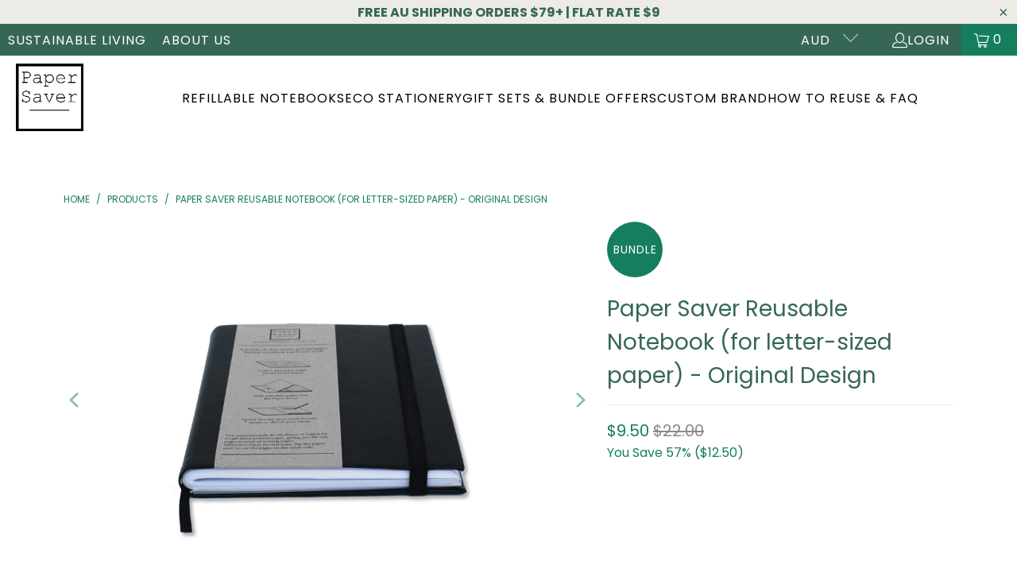

--- FILE ---
content_type: text/html; charset=utf-8
request_url: https://papersaver.com.au/products/paper-saver-reusable-notebook-original-design
body_size: 41430
content:
<!DOCTYPE html>
<html class="no-js no-touch" lang="en">
  <head>
  <script>
    window.Store = window.Store || {};
    window.Store.id = 32337559691;
  </script>
    <meta charset="utf-8">
    <meta http-equiv="cleartype" content="on">
    <meta name="robots" content="index,follow">

    <!-- Mobile Specific Metas -->
    <meta name="HandheldFriendly" content="True">
    <meta name="MobileOptimized" content="320">
    <meta name="viewport" content="width=device-width,initial-scale=1">
    <meta name="theme-color" content="#ffffff">

    
    <title>
      Refillable Notebook | Reusable Notebook | Eco Stationery | Paper Saver - Paper Saver Reusable Notebooks
    </title>

    
      <meta name="description" content="Create notes and ideas sustainably with the Paper Saver Reusable Notebook that repurposes your used paper as its pages for the environmentally friendly way to write. The elegant refillable notebook to help reduce your waste for a zero waste, sustainable lifestyle. Shop the Paper Saver Eco Stationery range now."/>
    

    <link rel="preconnect" href="https://fonts.shopifycdn.com" />
    <link rel="preconnect" href="https://cdn.shopify.com" />
    <link rel="preconnect" href="https://cdn.shopifycloud.com" />

    <link rel="dns-prefetch" href="https://v.shopify.com" />
    <link rel="dns-prefetch" href="https://www.youtube.com" />
    <link rel="dns-prefetch" href="https://vimeo.com" />

    <link href="//papersaver.com.au/cdn/shop/t/12/assets/jquery.min.js?v=147293088974801289311715831655" as="script" rel="preload">

    <!-- Stylesheet for Fancybox library -->
    <link rel="stylesheet" href="//papersaver.com.au/cdn/shop/t/12/assets/fancybox.css?v=19278034316635137701715831655" type="text/css" media="all" defer>

    <!-- Stylesheets for Turbo -->
    <link href="//papersaver.com.au/cdn/shop/t/12/assets/styles.css?v=98847218000162886171763342367" rel="stylesheet" type="text/css" media="all" />

    <!-- Icons -->
    
      <link rel="shortcut icon" type="image/x-icon" href="//papersaver.com.au/cdn/shop/files/Paper-Saver-Reusable-Eco-Notebook-Reuse-Recycle-Paper-Organiser_180x180.jpg?v=1671015534">
      <link rel="apple-touch-icon" href="//papersaver.com.au/cdn/shop/files/Paper-Saver-Reusable-Eco-Notebook-Reuse-Recycle-Paper-Organiser_180x180.jpg?v=1671015534"/>
      <link rel="apple-touch-icon" sizes="57x57" href="//papersaver.com.au/cdn/shop/files/Paper-Saver-Reusable-Eco-Notebook-Reuse-Recycle-Paper-Organiser_57x57.jpg?v=1671015534"/>
      <link rel="apple-touch-icon" sizes="60x60" href="//papersaver.com.au/cdn/shop/files/Paper-Saver-Reusable-Eco-Notebook-Reuse-Recycle-Paper-Organiser_60x60.jpg?v=1671015534"/>
      <link rel="apple-touch-icon" sizes="72x72" href="//papersaver.com.au/cdn/shop/files/Paper-Saver-Reusable-Eco-Notebook-Reuse-Recycle-Paper-Organiser_72x72.jpg?v=1671015534"/>
      <link rel="apple-touch-icon" sizes="76x76" href="//papersaver.com.au/cdn/shop/files/Paper-Saver-Reusable-Eco-Notebook-Reuse-Recycle-Paper-Organiser_76x76.jpg?v=1671015534"/>
      <link rel="apple-touch-icon" sizes="114x114" href="//papersaver.com.au/cdn/shop/files/Paper-Saver-Reusable-Eco-Notebook-Reuse-Recycle-Paper-Organiser_114x114.jpg?v=1671015534"/>
      <link rel="apple-touch-icon" sizes="180x180" href="//papersaver.com.au/cdn/shop/files/Paper-Saver-Reusable-Eco-Notebook-Reuse-Recycle-Paper-Organiser_180x180.jpg?v=1671015534"/>
      <link rel="apple-touch-icon" sizes="228x228" href="//papersaver.com.au/cdn/shop/files/Paper-Saver-Reusable-Eco-Notebook-Reuse-Recycle-Paper-Organiser_228x228.jpg?v=1671015534"/>
    
    <link rel="canonical" href="https://papersaver.com.au/products/paper-saver-reusable-notebook-original-design"/>

    

    
      <script type="text/javascript" src="/services/javascripts/currencies.js" data-no-instant></script>
    

    
      <script src="//papersaver.com.au/cdn/shop/t/12/assets/currencies.js?v=1648699478663843391715831655" defer></script>
    

    
    <script>
      window.PXUTheme = window.PXUTheme || {};
      window.PXUTheme.version = '9.4.0';
      window.PXUTheme.name = 'Turbo';
    </script>
    


    
<template id="price-ui"><span class="price " data-price></span><span class="compare-at-price" data-compare-at-price></span><span class="unit-pricing" data-unit-pricing></span></template>
    <template id="price-ui-badge"><div class="price-ui-badge__sticker price-ui-badge__sticker--">
    <span class="price-ui-badge__sticker-text" data-badge></span>
  </div></template>
    
    <template id="price-ui__price"><span class="money" data-price></span></template>
    <template id="price-ui__price-range"><span class="price-min" data-price-min><span class="money" data-price></span></span> - <span class="price-max" data-price-max><span class="money" data-price></span></span></template>
    <template id="price-ui__unit-pricing"><span class="unit-quantity" data-unit-quantity></span> | <span class="unit-price" data-unit-price><span class="money" data-price></span></span> / <span class="unit-measurement" data-unit-measurement></span></template>
    <template id="price-ui-badge__percent-savings-range">Save up to <span data-price-percent></span>%</template>
    <template id="price-ui-badge__percent-savings">Save <span data-price-percent></span>%</template>
    <template id="price-ui-badge__price-savings-range">Save up to <span class="money" data-price></span></template>
    <template id="price-ui-badge__price-savings">Save <span class="money" data-price></span></template>
    <template id="price-ui-badge__on-sale">BUNDLE</template>
    <template id="price-ui-badge__sold-out">Out of Stock</template>
    <template id="price-ui-badge__in-stock">In stock</template>
    


    <script>
      
window.PXUTheme = window.PXUTheme || {};


window.PXUTheme.theme_settings = {};
window.PXUTheme.currency = {};
window.PXUTheme.routes = window.PXUTheme.routes || {};


window.PXUTheme.theme_settings.display_tos_checkbox = false;
window.PXUTheme.theme_settings.go_to_checkout = true;
window.PXUTheme.theme_settings.cart_action = "ajax";
window.PXUTheme.theme_settings.cart_shipping_calculator = false;


window.PXUTheme.theme_settings.collection_swatches = true;
window.PXUTheme.theme_settings.collection_secondary_image = true;


window.PXUTheme.currency.show_multiple_currencies = true;
window.PXUTheme.currency.shop_currency = "AUD";
window.PXUTheme.currency.default_currency = "AUD";
window.PXUTheme.currency.display_format = "money_format";
window.PXUTheme.currency.money_format = "${{amount}}";
window.PXUTheme.currency.money_format_no_currency = "${{amount}}";
window.PXUTheme.currency.money_format_currency = "${{amount}} AUD";
window.PXUTheme.currency.native_multi_currency = true;
window.PXUTheme.currency.iso_code = "AUD";
window.PXUTheme.currency.symbol = "$";


window.PXUTheme.theme_settings.display_inventory_left = false;
window.PXUTheme.theme_settings.inventory_threshold = 10;
window.PXUTheme.theme_settings.limit_quantity = false;


window.PXUTheme.theme_settings.menu_position = "inline";


window.PXUTheme.theme_settings.newsletter_popup = false;
window.PXUTheme.theme_settings.newsletter_popup_days = "2";
window.PXUTheme.theme_settings.newsletter_popup_mobile = false;
window.PXUTheme.theme_settings.newsletter_popup_seconds = 8;


window.PXUTheme.theme_settings.pagination_type = "basic_pagination";


window.PXUTheme.theme_settings.enable_shopify_collection_badges = false;
window.PXUTheme.theme_settings.quick_shop_thumbnail_position = "bottom-thumbnails";
window.PXUTheme.theme_settings.product_form_style = "radio";
window.PXUTheme.theme_settings.sale_banner_enabled = true;
window.PXUTheme.theme_settings.display_savings = true;
window.PXUTheme.theme_settings.display_sold_out_price = false;
window.PXUTheme.theme_settings.free_text = "Price TBD";
window.PXUTheme.theme_settings.video_looping = false;
window.PXUTheme.theme_settings.quick_shop_style = "inline";
window.PXUTheme.theme_settings.hover_enabled = false;


window.PXUTheme.routes.cart_url = "/cart";
window.PXUTheme.routes.cart_update_url = "/cart/update";
window.PXUTheme.routes.root_url = "/";
window.PXUTheme.routes.search_url = "/search";
window.PXUTheme.routes.all_products_collection_url = "/collections/all";
window.PXUTheme.routes.product_recommendations_url = "/recommendations/products";
window.PXUTheme.routes.predictive_search_url = "/search/suggest";


window.PXUTheme.theme_settings.image_loading_style = "blur-up";


window.PXUTheme.theme_settings.enable_autocomplete = true;


window.PXUTheme.theme_settings.page_dots_enabled = false;
window.PXUTheme.theme_settings.slideshow_arrow_size = "light";


window.PXUTheme.theme_settings.quick_shop_enabled = false;


window.PXUTheme.translation = {};


window.PXUTheme.translation.agree_to_terms_warning = "You must agree with the terms and conditions to checkout.";
window.PXUTheme.translation.one_item_left = "item left";
window.PXUTheme.translation.items_left_text = "items left";
window.PXUTheme.translation.cart_savings_text = "Total Savings";
window.PXUTheme.translation.cart_discount_text = "Discount";
window.PXUTheme.translation.cart_subtotal_text = "Subtotal";
window.PXUTheme.translation.cart_remove_text = "Remove";
window.PXUTheme.translation.cart_free_text = "Free";


window.PXUTheme.translation.newsletter_success_text = "Thank you for joining our mailing list!";


window.PXUTheme.translation.notify_email = "Enter your email address...";
window.PXUTheme.translation.notify_email_value = "Translation missing: en.contact.fields.email";
window.PXUTheme.translation.notify_email_send = "Send";
window.PXUTheme.translation.notify_message_first = "Please notify me when ";
window.PXUTheme.translation.notify_message_last = " becomes available - ";
window.PXUTheme.translation.notify_success_text = "Thanks! We will notify you when this product becomes available!";


window.PXUTheme.translation.add_to_cart = "Add to Cart";
window.PXUTheme.translation.coming_soon_text = "Coming Soon";
window.PXUTheme.translation.sold_out_text = "Out of Stock";
window.PXUTheme.translation.sale_text = "SPECIAL";
window.PXUTheme.translation.savings_text = "You Save";
window.PXUTheme.translation.from_text = "from";
window.PXUTheme.translation.new_text = "New";
window.PXUTheme.translation.pre_order_text = "Pre-Order";
window.PXUTheme.translation.unavailable_text = "Unavailable";


window.PXUTheme.translation.all_results = "View all results";
window.PXUTheme.translation.no_results = "Sorry, no results!";


window.PXUTheme.media_queries = {};
window.PXUTheme.media_queries.small = window.matchMedia( "(max-width: 480px)" );
window.PXUTheme.media_queries.medium = window.matchMedia( "(max-width: 798px)" );
window.PXUTheme.media_queries.large = window.matchMedia( "(min-width: 799px)" );
window.PXUTheme.media_queries.larger = window.matchMedia( "(min-width: 960px)" );
window.PXUTheme.media_queries.xlarge = window.matchMedia( "(min-width: 1200px)" );
window.PXUTheme.media_queries.ie10 = window.matchMedia( "all and (-ms-high-contrast: none), (-ms-high-contrast: active)" );
window.PXUTheme.media_queries.tablet = window.matchMedia( "only screen and (min-width: 799px) and (max-width: 1024px)" );
window.PXUTheme.media_queries.mobile_and_tablet = window.matchMedia( "(max-width: 1024px)" );
    </script>

    

    
      <script src="//papersaver.com.au/cdn/shop/t/12/assets/instantclick.min.js?v=20092422000980684151715831655" data-no-instant defer></script>

      <script data-no-instant>
        window.addEventListener('DOMContentLoaded', function() {

          function inIframe() {
            try {
              return window.self !== window.top;
            } catch (e) {
              return true;
            }
          }

          if (!inIframe()){
            InstantClick.on('change', function() {

              $('head script[src*="shopify"]').each(function() {
                var script = document.createElement('script');
                script.type = 'text/javascript';
                script.src = $(this).attr('src');

                $('body').append(script);
              });

              $('body').removeClass('fancybox-active');
              $.fancybox.destroy();

              InstantClick.init();

            });
          }
        });
      </script>
    

    <script>
      
    </script>

    <script>window.performance && window.performance.mark && window.performance.mark('shopify.content_for_header.start');</script><meta name="google-site-verification" content="oqWkDwDSgNJFyTzGe06kxSV-2IoYX5pSGDudIypu8aA">
<meta id="shopify-digital-wallet" name="shopify-digital-wallet" content="/32337559691/digital_wallets/dialog">
<meta name="shopify-checkout-api-token" content="ad283adaf3e91665e03adbfdde6abb79">
<meta id="in-context-paypal-metadata" data-shop-id="32337559691" data-venmo-supported="false" data-environment="production" data-locale="en_US" data-paypal-v4="true" data-currency="AUD">
<link rel="alternate" type="application/json+oembed" href="https://papersaver.com.au/products/paper-saver-reusable-notebook-original-design.oembed">
<script async="async" src="/checkouts/internal/preloads.js?locale=en-AU"></script>
<link rel="preconnect" href="https://shop.app" crossorigin="anonymous">
<script async="async" src="https://shop.app/checkouts/internal/preloads.js?locale=en-AU&shop_id=32337559691" crossorigin="anonymous"></script>
<script id="apple-pay-shop-capabilities" type="application/json">{"shopId":32337559691,"countryCode":"AU","currencyCode":"AUD","merchantCapabilities":["supports3DS"],"merchantId":"gid:\/\/shopify\/Shop\/32337559691","merchantName":"Paper Saver Reusable Notebooks","requiredBillingContactFields":["postalAddress","email","phone"],"requiredShippingContactFields":["postalAddress","email","phone"],"shippingType":"shipping","supportedNetworks":["visa","masterCard","amex","jcb"],"total":{"type":"pending","label":"Paper Saver Reusable Notebooks","amount":"1.00"},"shopifyPaymentsEnabled":true,"supportsSubscriptions":true}</script>
<script id="shopify-features" type="application/json">{"accessToken":"ad283adaf3e91665e03adbfdde6abb79","betas":["rich-media-storefront-analytics"],"domain":"papersaver.com.au","predictiveSearch":true,"shopId":32337559691,"locale":"en"}</script>
<script>var Shopify = Shopify || {};
Shopify.shop = "paper-saver.myshopify.com";
Shopify.locale = "en";
Shopify.currency = {"active":"AUD","rate":"1.0"};
Shopify.country = "AU";
Shopify.theme = {"name":"Turbo-seoul v9.4.0 - 2024-05-16 PAID PLAN ","id":138225549491,"schema_name":"Turbo","schema_version":"9.4.0","theme_store_id":null,"role":"main"};
Shopify.theme.handle = "null";
Shopify.theme.style = {"id":null,"handle":null};
Shopify.cdnHost = "papersaver.com.au/cdn";
Shopify.routes = Shopify.routes || {};
Shopify.routes.root = "/";</script>
<script type="module">!function(o){(o.Shopify=o.Shopify||{}).modules=!0}(window);</script>
<script>!function(o){function n(){var o=[];function n(){o.push(Array.prototype.slice.apply(arguments))}return n.q=o,n}var t=o.Shopify=o.Shopify||{};t.loadFeatures=n(),t.autoloadFeatures=n()}(window);</script>
<script>
  window.ShopifyPay = window.ShopifyPay || {};
  window.ShopifyPay.apiHost = "shop.app\/pay";
  window.ShopifyPay.redirectState = null;
</script>
<script id="shop-js-analytics" type="application/json">{"pageType":"product"}</script>
<script defer="defer" async type="module" src="//papersaver.com.au/cdn/shopifycloud/shop-js/modules/v2/client.init-shop-cart-sync_BT-GjEfc.en.esm.js"></script>
<script defer="defer" async type="module" src="//papersaver.com.au/cdn/shopifycloud/shop-js/modules/v2/chunk.common_D58fp_Oc.esm.js"></script>
<script defer="defer" async type="module" src="//papersaver.com.au/cdn/shopifycloud/shop-js/modules/v2/chunk.modal_xMitdFEc.esm.js"></script>
<script type="module">
  await import("//papersaver.com.au/cdn/shopifycloud/shop-js/modules/v2/client.init-shop-cart-sync_BT-GjEfc.en.esm.js");
await import("//papersaver.com.au/cdn/shopifycloud/shop-js/modules/v2/chunk.common_D58fp_Oc.esm.js");
await import("//papersaver.com.au/cdn/shopifycloud/shop-js/modules/v2/chunk.modal_xMitdFEc.esm.js");

  window.Shopify.SignInWithShop?.initShopCartSync?.({"fedCMEnabled":true,"windoidEnabled":true});

</script>
<script>
  window.Shopify = window.Shopify || {};
  if (!window.Shopify.featureAssets) window.Shopify.featureAssets = {};
  window.Shopify.featureAssets['shop-js'] = {"shop-cart-sync":["modules/v2/client.shop-cart-sync_DZOKe7Ll.en.esm.js","modules/v2/chunk.common_D58fp_Oc.esm.js","modules/v2/chunk.modal_xMitdFEc.esm.js"],"init-fed-cm":["modules/v2/client.init-fed-cm_B6oLuCjv.en.esm.js","modules/v2/chunk.common_D58fp_Oc.esm.js","modules/v2/chunk.modal_xMitdFEc.esm.js"],"shop-cash-offers":["modules/v2/client.shop-cash-offers_D2sdYoxE.en.esm.js","modules/v2/chunk.common_D58fp_Oc.esm.js","modules/v2/chunk.modal_xMitdFEc.esm.js"],"shop-login-button":["modules/v2/client.shop-login-button_QeVjl5Y3.en.esm.js","modules/v2/chunk.common_D58fp_Oc.esm.js","modules/v2/chunk.modal_xMitdFEc.esm.js"],"pay-button":["modules/v2/client.pay-button_DXTOsIq6.en.esm.js","modules/v2/chunk.common_D58fp_Oc.esm.js","modules/v2/chunk.modal_xMitdFEc.esm.js"],"shop-button":["modules/v2/client.shop-button_DQZHx9pm.en.esm.js","modules/v2/chunk.common_D58fp_Oc.esm.js","modules/v2/chunk.modal_xMitdFEc.esm.js"],"avatar":["modules/v2/client.avatar_BTnouDA3.en.esm.js"],"init-windoid":["modules/v2/client.init-windoid_CR1B-cfM.en.esm.js","modules/v2/chunk.common_D58fp_Oc.esm.js","modules/v2/chunk.modal_xMitdFEc.esm.js"],"init-shop-for-new-customer-accounts":["modules/v2/client.init-shop-for-new-customer-accounts_C_vY_xzh.en.esm.js","modules/v2/client.shop-login-button_QeVjl5Y3.en.esm.js","modules/v2/chunk.common_D58fp_Oc.esm.js","modules/v2/chunk.modal_xMitdFEc.esm.js"],"init-shop-email-lookup-coordinator":["modules/v2/client.init-shop-email-lookup-coordinator_BI7n9ZSv.en.esm.js","modules/v2/chunk.common_D58fp_Oc.esm.js","modules/v2/chunk.modal_xMitdFEc.esm.js"],"init-shop-cart-sync":["modules/v2/client.init-shop-cart-sync_BT-GjEfc.en.esm.js","modules/v2/chunk.common_D58fp_Oc.esm.js","modules/v2/chunk.modal_xMitdFEc.esm.js"],"shop-toast-manager":["modules/v2/client.shop-toast-manager_DiYdP3xc.en.esm.js","modules/v2/chunk.common_D58fp_Oc.esm.js","modules/v2/chunk.modal_xMitdFEc.esm.js"],"init-customer-accounts":["modules/v2/client.init-customer-accounts_D9ZNqS-Q.en.esm.js","modules/v2/client.shop-login-button_QeVjl5Y3.en.esm.js","modules/v2/chunk.common_D58fp_Oc.esm.js","modules/v2/chunk.modal_xMitdFEc.esm.js"],"init-customer-accounts-sign-up":["modules/v2/client.init-customer-accounts-sign-up_iGw4briv.en.esm.js","modules/v2/client.shop-login-button_QeVjl5Y3.en.esm.js","modules/v2/chunk.common_D58fp_Oc.esm.js","modules/v2/chunk.modal_xMitdFEc.esm.js"],"shop-follow-button":["modules/v2/client.shop-follow-button_CqMgW2wH.en.esm.js","modules/v2/chunk.common_D58fp_Oc.esm.js","modules/v2/chunk.modal_xMitdFEc.esm.js"],"checkout-modal":["modules/v2/client.checkout-modal_xHeaAweL.en.esm.js","modules/v2/chunk.common_D58fp_Oc.esm.js","modules/v2/chunk.modal_xMitdFEc.esm.js"],"shop-login":["modules/v2/client.shop-login_D91U-Q7h.en.esm.js","modules/v2/chunk.common_D58fp_Oc.esm.js","modules/v2/chunk.modal_xMitdFEc.esm.js"],"lead-capture":["modules/v2/client.lead-capture_BJmE1dJe.en.esm.js","modules/v2/chunk.common_D58fp_Oc.esm.js","modules/v2/chunk.modal_xMitdFEc.esm.js"],"payment-terms":["modules/v2/client.payment-terms_Ci9AEqFq.en.esm.js","modules/v2/chunk.common_D58fp_Oc.esm.js","modules/v2/chunk.modal_xMitdFEc.esm.js"]};
</script>
<script>(function() {
  var isLoaded = false;
  function asyncLoad() {
    if (isLoaded) return;
    isLoaded = true;
    var urls = ["https:\/\/cdn1.stamped.io\/files\/widget.min.js?shop=paper-saver.myshopify.com"];
    for (var i = 0; i < urls.length; i++) {
      var s = document.createElement('script');
      s.type = 'text/javascript';
      s.async = true;
      s.src = urls[i];
      var x = document.getElementsByTagName('script')[0];
      x.parentNode.insertBefore(s, x);
    }
  };
  if(window.attachEvent) {
    window.attachEvent('onload', asyncLoad);
  } else {
    window.addEventListener('load', asyncLoad, false);
  }
})();</script>
<script id="__st">var __st={"a":32337559691,"offset":39600,"reqid":"9b9e3e0f-43e0-46cb-a1f8-f02a03d2cb64-1769148333","pageurl":"papersaver.com.au\/products\/paper-saver-reusable-notebook-original-design","u":"9efbe4d5013f","p":"product","rtyp":"product","rid":4550944981131};</script>
<script>window.ShopifyPaypalV4VisibilityTracking = true;</script>
<script id="captcha-bootstrap">!function(){'use strict';const t='contact',e='account',n='new_comment',o=[[t,t],['blogs',n],['comments',n],[t,'customer']],c=[[e,'customer_login'],[e,'guest_login'],[e,'recover_customer_password'],[e,'create_customer']],r=t=>t.map((([t,e])=>`form[action*='/${t}']:not([data-nocaptcha='true']) input[name='form_type'][value='${e}']`)).join(','),a=t=>()=>t?[...document.querySelectorAll(t)].map((t=>t.form)):[];function s(){const t=[...o],e=r(t);return a(e)}const i='password',u='form_key',d=['recaptcha-v3-token','g-recaptcha-response','h-captcha-response',i],f=()=>{try{return window.sessionStorage}catch{return}},m='__shopify_v',_=t=>t.elements[u];function p(t,e,n=!1){try{const o=window.sessionStorage,c=JSON.parse(o.getItem(e)),{data:r}=function(t){const{data:e,action:n}=t;return t[m]||n?{data:e,action:n}:{data:t,action:n}}(c);for(const[e,n]of Object.entries(r))t.elements[e]&&(t.elements[e].value=n);n&&o.removeItem(e)}catch(o){console.error('form repopulation failed',{error:o})}}const l='form_type',E='cptcha';function T(t){t.dataset[E]=!0}const w=window,h=w.document,L='Shopify',v='ce_forms',y='captcha';let A=!1;((t,e)=>{const n=(g='f06e6c50-85a8-45c8-87d0-21a2b65856fe',I='https://cdn.shopify.com/shopifycloud/storefront-forms-hcaptcha/ce_storefront_forms_captcha_hcaptcha.v1.5.2.iife.js',D={infoText:'Protected by hCaptcha',privacyText:'Privacy',termsText:'Terms'},(t,e,n)=>{const o=w[L][v],c=o.bindForm;if(c)return c(t,g,e,D).then(n);var r;o.q.push([[t,g,e,D],n]),r=I,A||(h.body.append(Object.assign(h.createElement('script'),{id:'captcha-provider',async:!0,src:r})),A=!0)});var g,I,D;w[L]=w[L]||{},w[L][v]=w[L][v]||{},w[L][v].q=[],w[L][y]=w[L][y]||{},w[L][y].protect=function(t,e){n(t,void 0,e),T(t)},Object.freeze(w[L][y]),function(t,e,n,w,h,L){const[v,y,A,g]=function(t,e,n){const i=e?o:[],u=t?c:[],d=[...i,...u],f=r(d),m=r(i),_=r(d.filter((([t,e])=>n.includes(e))));return[a(f),a(m),a(_),s()]}(w,h,L),I=t=>{const e=t.target;return e instanceof HTMLFormElement?e:e&&e.form},D=t=>v().includes(t);t.addEventListener('submit',(t=>{const e=I(t);if(!e)return;const n=D(e)&&!e.dataset.hcaptchaBound&&!e.dataset.recaptchaBound,o=_(e),c=g().includes(e)&&(!o||!o.value);(n||c)&&t.preventDefault(),c&&!n&&(function(t){try{if(!f())return;!function(t){const e=f();if(!e)return;const n=_(t);if(!n)return;const o=n.value;o&&e.removeItem(o)}(t);const e=Array.from(Array(32),(()=>Math.random().toString(36)[2])).join('');!function(t,e){_(t)||t.append(Object.assign(document.createElement('input'),{type:'hidden',name:u})),t.elements[u].value=e}(t,e),function(t,e){const n=f();if(!n)return;const o=[...t.querySelectorAll(`input[type='${i}']`)].map((({name:t})=>t)),c=[...d,...o],r={};for(const[a,s]of new FormData(t).entries())c.includes(a)||(r[a]=s);n.setItem(e,JSON.stringify({[m]:1,action:t.action,data:r}))}(t,e)}catch(e){console.error('failed to persist form',e)}}(e),e.submit())}));const S=(t,e)=>{t&&!t.dataset[E]&&(n(t,e.some((e=>e===t))),T(t))};for(const o of['focusin','change'])t.addEventListener(o,(t=>{const e=I(t);D(e)&&S(e,y())}));const B=e.get('form_key'),M=e.get(l),P=B&&M;t.addEventListener('DOMContentLoaded',(()=>{const t=y();if(P)for(const e of t)e.elements[l].value===M&&p(e,B);[...new Set([...A(),...v().filter((t=>'true'===t.dataset.shopifyCaptcha))])].forEach((e=>S(e,t)))}))}(h,new URLSearchParams(w.location.search),n,t,e,['guest_login'])})(!0,!0)}();</script>
<script integrity="sha256-4kQ18oKyAcykRKYeNunJcIwy7WH5gtpwJnB7kiuLZ1E=" data-source-attribution="shopify.loadfeatures" defer="defer" src="//papersaver.com.au/cdn/shopifycloud/storefront/assets/storefront/load_feature-a0a9edcb.js" crossorigin="anonymous"></script>
<script crossorigin="anonymous" defer="defer" src="//papersaver.com.au/cdn/shopifycloud/storefront/assets/shopify_pay/storefront-65b4c6d7.js?v=20250812"></script>
<script data-source-attribution="shopify.dynamic_checkout.dynamic.init">var Shopify=Shopify||{};Shopify.PaymentButton=Shopify.PaymentButton||{isStorefrontPortableWallets:!0,init:function(){window.Shopify.PaymentButton.init=function(){};var t=document.createElement("script");t.src="https://papersaver.com.au/cdn/shopifycloud/portable-wallets/latest/portable-wallets.en.js",t.type="module",document.head.appendChild(t)}};
</script>
<script data-source-attribution="shopify.dynamic_checkout.buyer_consent">
  function portableWalletsHideBuyerConsent(e){var t=document.getElementById("shopify-buyer-consent"),n=document.getElementById("shopify-subscription-policy-button");t&&n&&(t.classList.add("hidden"),t.setAttribute("aria-hidden","true"),n.removeEventListener("click",e))}function portableWalletsShowBuyerConsent(e){var t=document.getElementById("shopify-buyer-consent"),n=document.getElementById("shopify-subscription-policy-button");t&&n&&(t.classList.remove("hidden"),t.removeAttribute("aria-hidden"),n.addEventListener("click",e))}window.Shopify?.PaymentButton&&(window.Shopify.PaymentButton.hideBuyerConsent=portableWalletsHideBuyerConsent,window.Shopify.PaymentButton.showBuyerConsent=portableWalletsShowBuyerConsent);
</script>
<script data-source-attribution="shopify.dynamic_checkout.cart.bootstrap">document.addEventListener("DOMContentLoaded",(function(){function t(){return document.querySelector("shopify-accelerated-checkout-cart, shopify-accelerated-checkout")}if(t())Shopify.PaymentButton.init();else{new MutationObserver((function(e,n){t()&&(Shopify.PaymentButton.init(),n.disconnect())})).observe(document.body,{childList:!0,subtree:!0})}}));
</script>
<link id="shopify-accelerated-checkout-styles" rel="stylesheet" media="screen" href="https://papersaver.com.au/cdn/shopifycloud/portable-wallets/latest/accelerated-checkout-backwards-compat.css" crossorigin="anonymous">
<style id="shopify-accelerated-checkout-cart">
        #shopify-buyer-consent {
  margin-top: 1em;
  display: inline-block;
  width: 100%;
}

#shopify-buyer-consent.hidden {
  display: none;
}

#shopify-subscription-policy-button {
  background: none;
  border: none;
  padding: 0;
  text-decoration: underline;
  font-size: inherit;
  cursor: pointer;
}

#shopify-subscription-policy-button::before {
  box-shadow: none;
}

      </style>

<script>window.performance && window.performance.mark && window.performance.mark('shopify.content_for_header.end');</script>

    

<meta name="author" content="Paper Saver Reusable Notebooks">
<meta property="og:url" content="https://papersaver.com.au/products/paper-saver-reusable-notebook-original-design">
<meta property="og:site_name" content="Paper Saver Reusable Notebooks">




  <meta property="og:type" content="product">
  <meta property="og:title" content="Paper Saver Reusable Notebook (for letter-sized paper) - Original Design">
  
    
      <meta property="og:image" content="https://papersaver.com.au/cdn/shop/products/PaperSaver-Black_FrontEtched_600x.jpg?v=1631362792">
      <meta property="og:image:secure_url" content="https://papersaver.com.au/cdn/shop/products/PaperSaver-Black_FrontEtched_600x.jpg?v=1631362792">
      
      <meta property="og:image:width" content="2592">
      <meta property="og:image:height" content="1728">
    
      <meta property="og:image" content="https://papersaver.com.au/cdn/shop/products/Paper_Saver_-_Black_Left_600x.jpg?v=1631362809">
      <meta property="og:image:secure_url" content="https://papersaver.com.au/cdn/shop/products/Paper_Saver_-_Black_Left_600x.jpg?v=1631362809">
      
      <meta property="og:image:width" content="2592">
      <meta property="og:image:height" content="1728">
    
      <meta property="og:image" content="https://papersaver.com.au/cdn/shop/products/Paper_Saver_06_600x.jpg?v=1631362809">
      <meta property="og:image:secure_url" content="https://papersaver.com.au/cdn/shop/products/Paper_Saver_06_600x.jpg?v=1631362809">
      
      <meta property="og:image:width" content="4000">
      <meta property="og:image:height" content="2250">
    
  
  <meta property="product:price:amount" content="9.50">
  <meta property="product:price:currency" content="AUD">



  <meta property="og:description" content="Create notes and ideas sustainably with the Paper Saver Reusable Notebook that repurposes your used paper as its pages for the environmentally friendly way to write. The elegant refillable notebook to help reduce your waste for a zero waste, sustainable lifestyle. Shop the Paper Saver Eco Stationery range now.">




<meta name="twitter:card" content="summary">

  <meta name="twitter:title" content="Paper Saver Reusable Notebook (for letter-sized paper) - Original Design">
  <meta name="twitter:description" content="The Paper Saver is the only reusable notebook you need for your notes and ideas.  Repurposing your own paper by inserting it into the Paper Saver, you can comfortably write your notes with your mind at ease, knowing that you have saved paper, trees, and our environment.  With an endless supply of paper from your printed work drafts, letters, spreadsheets, kids&#39; activity sheets - the list is endless - designed with sophisticated aesthetics for the optimal writing experience, the Paper Saver is the only eco notebook you need.  Specifications of each Paper Saver Reusable Notebook - Original Design: Premium vegan leather outer and inner covers ​Dimensions 8.66 inches x 5.98 inches ​Original design with plastic sleeve inside for paper insertion ​Fits approximately 40-50 sheets of folded letter-sized single-sided printed paper, giving you 80-100 pages in total of writing paper ​Not compatible with">
  <meta name="twitter:image" content="https://papersaver.com.au/cdn/shop/products/PaperSaver-Black_FrontEtched_240x.jpg?v=1631362792">
  <meta name="twitter:image:width" content="240">
  <meta name="twitter:image:height" content="240">
  <meta name="twitter:image:alt" content="Paper Saver Eco Notebook Original design with plastic sleeve inside for paper insertion">



    
    
  <script>window.is_hulkpo_installed=true</script><!-- BEGIN app block: shopify://apps/klaviyo-email-marketing-sms/blocks/klaviyo-onsite-embed/2632fe16-c075-4321-a88b-50b567f42507 -->












  <script async src="https://static.klaviyo.com/onsite/js/UFethW/klaviyo.js?company_id=UFethW"></script>
  <script>!function(){if(!window.klaviyo){window._klOnsite=window._klOnsite||[];try{window.klaviyo=new Proxy({},{get:function(n,i){return"push"===i?function(){var n;(n=window._klOnsite).push.apply(n,arguments)}:function(){for(var n=arguments.length,o=new Array(n),w=0;w<n;w++)o[w]=arguments[w];var t="function"==typeof o[o.length-1]?o.pop():void 0,e=new Promise((function(n){window._klOnsite.push([i].concat(o,[function(i){t&&t(i),n(i)}]))}));return e}}})}catch(n){window.klaviyo=window.klaviyo||[],window.klaviyo.push=function(){var n;(n=window._klOnsite).push.apply(n,arguments)}}}}();</script>

  
    <script id="viewed_product">
      if (item == null) {
        var _learnq = _learnq || [];

        var MetafieldReviews = null
        var MetafieldYotpoRating = null
        var MetafieldYotpoCount = null
        var MetafieldLooxRating = null
        var MetafieldLooxCount = null
        var okendoProduct = null
        var okendoProductReviewCount = null
        var okendoProductReviewAverageValue = null
        try {
          // The following fields are used for Customer Hub recently viewed in order to add reviews.
          // This information is not part of __kla_viewed. Instead, it is part of __kla_viewed_reviewed_items
          MetafieldReviews = {"rating":{"scale_min":"1.0","scale_max":"5.0","value":"5.0"},"rating_count":0};
          MetafieldYotpoRating = null
          MetafieldYotpoCount = null
          MetafieldLooxRating = null
          MetafieldLooxCount = null

          okendoProduct = null
          // If the okendo metafield is not legacy, it will error, which then requires the new json formatted data
          if (okendoProduct && 'error' in okendoProduct) {
            okendoProduct = null
          }
          okendoProductReviewCount = okendoProduct ? okendoProduct.reviewCount : null
          okendoProductReviewAverageValue = okendoProduct ? okendoProduct.reviewAverageValue : null
        } catch (error) {
          console.error('Error in Klaviyo onsite reviews tracking:', error);
        }

        var item = {
          Name: "Paper Saver Reusable Notebook (for letter-sized paper) - Original Design",
          ProductID: 4550944981131,
          Categories: ["Paper Saver Reusable Notebooks | NORTH AMERICAN COLLECTION"],
          ImageURL: "https://papersaver.com.au/cdn/shop/products/PaperSaver-Black_FrontEtched_grande.jpg?v=1631362792",
          URL: "https://papersaver.com.au/products/paper-saver-reusable-notebook-original-design",
          Brand: "Paper Saver",
          Price: "$9.50",
          Value: "9.50",
          CompareAtPrice: "$22.00"
        };
        _learnq.push(['track', 'Viewed Product', item]);
        _learnq.push(['trackViewedItem', {
          Title: item.Name,
          ItemId: item.ProductID,
          Categories: item.Categories,
          ImageUrl: item.ImageURL,
          Url: item.URL,
          Metadata: {
            Brand: item.Brand,
            Price: item.Price,
            Value: item.Value,
            CompareAtPrice: item.CompareAtPrice
          },
          metafields:{
            reviews: MetafieldReviews,
            yotpo:{
              rating: MetafieldYotpoRating,
              count: MetafieldYotpoCount,
            },
            loox:{
              rating: MetafieldLooxRating,
              count: MetafieldLooxCount,
            },
            okendo: {
              rating: okendoProductReviewAverageValue,
              count: okendoProductReviewCount,
            }
          }
        }]);
      }
    </script>
  




  <script>
    window.klaviyoReviewsProductDesignMode = false
  </script>



  <!-- BEGIN app snippet: customer-hub-data --><script>
  if (!window.customerHub) {
    window.customerHub = {};
  }
  window.customerHub.storefrontRoutes = {
    login: "https://papersaver.com.au/customer_authentication/redirect?locale=en&region_country=AU?return_url=%2F%23k-hub",
    register: "https://shopify.com/32337559691/account?locale=en?return_url=%2F%23k-hub",
    logout: "/account/logout",
    profile: "/account",
    addresses: "/account/addresses",
  };
  
  window.customerHub.userId = null;
  
  window.customerHub.storeDomain = "paper-saver.myshopify.com";

  
    window.customerHub.activeProduct = {
      name: "Paper Saver Reusable Notebook (for letter-sized paper) - Original Design",
      category: null,
      imageUrl: "https://papersaver.com.au/cdn/shop/products/PaperSaver-Black_FrontEtched_grande.jpg?v=1631362792",
      id: "4550944981131",
      link: "https://papersaver.com.au/products/paper-saver-reusable-notebook-original-design",
      variants: [
        
          {
            id: "32317843964043",
            
            imageUrl: null,
            
            price: "950",
            currency: "AUD",
            availableForSale: true,
            title: "Default Title",
          },
        
      ],
    };
    window.customerHub.activeProduct.variants.forEach((variant) => {
        
        variant.price = `${variant.price.slice(0, -2)}.${variant.price.slice(-2)}`;
    });
  

  
    window.customerHub.storeLocale = {
        currentLanguage: 'en',
        currentCountry: 'AU',
        availableLanguages: [
          
            {
              iso_code: 'en',
              endonym_name: 'English'
            }
          
        ],
        availableCountries: [
          
            {
              iso_code: 'AF',
              name: 'Afghanistan',
              currency_code: 'AFN'
            },
          
            {
              iso_code: 'AX',
              name: 'Åland Islands',
              currency_code: 'EUR'
            },
          
            {
              iso_code: 'AL',
              name: 'Albania',
              currency_code: 'ALL'
            },
          
            {
              iso_code: 'DZ',
              name: 'Algeria',
              currency_code: 'DZD'
            },
          
            {
              iso_code: 'AD',
              name: 'Andorra',
              currency_code: 'EUR'
            },
          
            {
              iso_code: 'AO',
              name: 'Angola',
              currency_code: 'AUD'
            },
          
            {
              iso_code: 'AI',
              name: 'Anguilla',
              currency_code: 'XCD'
            },
          
            {
              iso_code: 'AG',
              name: 'Antigua &amp; Barbuda',
              currency_code: 'XCD'
            },
          
            {
              iso_code: 'AR',
              name: 'Argentina',
              currency_code: 'AUD'
            },
          
            {
              iso_code: 'AM',
              name: 'Armenia',
              currency_code: 'AMD'
            },
          
            {
              iso_code: 'AW',
              name: 'Aruba',
              currency_code: 'AWG'
            },
          
            {
              iso_code: 'AC',
              name: 'Ascension Island',
              currency_code: 'SHP'
            },
          
            {
              iso_code: 'AU',
              name: 'Australia',
              currency_code: 'AUD'
            },
          
            {
              iso_code: 'AT',
              name: 'Austria',
              currency_code: 'EUR'
            },
          
            {
              iso_code: 'AZ',
              name: 'Azerbaijan',
              currency_code: 'AZN'
            },
          
            {
              iso_code: 'BS',
              name: 'Bahamas',
              currency_code: 'BSD'
            },
          
            {
              iso_code: 'BH',
              name: 'Bahrain',
              currency_code: 'AUD'
            },
          
            {
              iso_code: 'BD',
              name: 'Bangladesh',
              currency_code: 'BDT'
            },
          
            {
              iso_code: 'BB',
              name: 'Barbados',
              currency_code: 'BBD'
            },
          
            {
              iso_code: 'BY',
              name: 'Belarus',
              currency_code: 'AUD'
            },
          
            {
              iso_code: 'BE',
              name: 'Belgium',
              currency_code: 'EUR'
            },
          
            {
              iso_code: 'BZ',
              name: 'Belize',
              currency_code: 'BZD'
            },
          
            {
              iso_code: 'BJ',
              name: 'Benin',
              currency_code: 'XOF'
            },
          
            {
              iso_code: 'BM',
              name: 'Bermuda',
              currency_code: 'USD'
            },
          
            {
              iso_code: 'BT',
              name: 'Bhutan',
              currency_code: 'AUD'
            },
          
            {
              iso_code: 'BO',
              name: 'Bolivia',
              currency_code: 'BOB'
            },
          
            {
              iso_code: 'BA',
              name: 'Bosnia &amp; Herzegovina',
              currency_code: 'BAM'
            },
          
            {
              iso_code: 'BW',
              name: 'Botswana',
              currency_code: 'BWP'
            },
          
            {
              iso_code: 'BR',
              name: 'Brazil',
              currency_code: 'AUD'
            },
          
            {
              iso_code: 'IO',
              name: 'British Indian Ocean Territory',
              currency_code: 'USD'
            },
          
            {
              iso_code: 'VG',
              name: 'British Virgin Islands',
              currency_code: 'USD'
            },
          
            {
              iso_code: 'BN',
              name: 'Brunei',
              currency_code: 'BND'
            },
          
            {
              iso_code: 'BG',
              name: 'Bulgaria',
              currency_code: 'EUR'
            },
          
            {
              iso_code: 'BF',
              name: 'Burkina Faso',
              currency_code: 'XOF'
            },
          
            {
              iso_code: 'BI',
              name: 'Burundi',
              currency_code: 'BIF'
            },
          
            {
              iso_code: 'KH',
              name: 'Cambodia',
              currency_code: 'KHR'
            },
          
            {
              iso_code: 'CM',
              name: 'Cameroon',
              currency_code: 'XAF'
            },
          
            {
              iso_code: 'CA',
              name: 'Canada',
              currency_code: 'CAD'
            },
          
            {
              iso_code: 'CV',
              name: 'Cape Verde',
              currency_code: 'CVE'
            },
          
            {
              iso_code: 'BQ',
              name: 'Caribbean Netherlands',
              currency_code: 'USD'
            },
          
            {
              iso_code: 'KY',
              name: 'Cayman Islands',
              currency_code: 'KYD'
            },
          
            {
              iso_code: 'CF',
              name: 'Central African Republic',
              currency_code: 'XAF'
            },
          
            {
              iso_code: 'TD',
              name: 'Chad',
              currency_code: 'XAF'
            },
          
            {
              iso_code: 'CL',
              name: 'Chile',
              currency_code: 'AUD'
            },
          
            {
              iso_code: 'CN',
              name: 'China',
              currency_code: 'CNY'
            },
          
            {
              iso_code: 'CX',
              name: 'Christmas Island',
              currency_code: 'AUD'
            },
          
            {
              iso_code: 'CC',
              name: 'Cocos (Keeling) Islands',
              currency_code: 'AUD'
            },
          
            {
              iso_code: 'CO',
              name: 'Colombia',
              currency_code: 'AUD'
            },
          
            {
              iso_code: 'KM',
              name: 'Comoros',
              currency_code: 'KMF'
            },
          
            {
              iso_code: 'CG',
              name: 'Congo - Brazzaville',
              currency_code: 'XAF'
            },
          
            {
              iso_code: 'CD',
              name: 'Congo - Kinshasa',
              currency_code: 'CDF'
            },
          
            {
              iso_code: 'CK',
              name: 'Cook Islands',
              currency_code: 'NZD'
            },
          
            {
              iso_code: 'CR',
              name: 'Costa Rica',
              currency_code: 'CRC'
            },
          
            {
              iso_code: 'CI',
              name: 'Côte d’Ivoire',
              currency_code: 'XOF'
            },
          
            {
              iso_code: 'HR',
              name: 'Croatia',
              currency_code: 'EUR'
            },
          
            {
              iso_code: 'CW',
              name: 'Curaçao',
              currency_code: 'ANG'
            },
          
            {
              iso_code: 'CY',
              name: 'Cyprus',
              currency_code: 'EUR'
            },
          
            {
              iso_code: 'CZ',
              name: 'Czechia',
              currency_code: 'CZK'
            },
          
            {
              iso_code: 'DK',
              name: 'Denmark',
              currency_code: 'DKK'
            },
          
            {
              iso_code: 'DJ',
              name: 'Djibouti',
              currency_code: 'DJF'
            },
          
            {
              iso_code: 'DM',
              name: 'Dominica',
              currency_code: 'XCD'
            },
          
            {
              iso_code: 'DO',
              name: 'Dominican Republic',
              currency_code: 'DOP'
            },
          
            {
              iso_code: 'EC',
              name: 'Ecuador',
              currency_code: 'USD'
            },
          
            {
              iso_code: 'EG',
              name: 'Egypt',
              currency_code: 'EGP'
            },
          
            {
              iso_code: 'SV',
              name: 'El Salvador',
              currency_code: 'USD'
            },
          
            {
              iso_code: 'GQ',
              name: 'Equatorial Guinea',
              currency_code: 'XAF'
            },
          
            {
              iso_code: 'ER',
              name: 'Eritrea',
              currency_code: 'AUD'
            },
          
            {
              iso_code: 'EE',
              name: 'Estonia',
              currency_code: 'EUR'
            },
          
            {
              iso_code: 'SZ',
              name: 'Eswatini',
              currency_code: 'AUD'
            },
          
            {
              iso_code: 'ET',
              name: 'Ethiopia',
              currency_code: 'ETB'
            },
          
            {
              iso_code: 'FK',
              name: 'Falkland Islands',
              currency_code: 'FKP'
            },
          
            {
              iso_code: 'FO',
              name: 'Faroe Islands',
              currency_code: 'DKK'
            },
          
            {
              iso_code: 'FJ',
              name: 'Fiji',
              currency_code: 'FJD'
            },
          
            {
              iso_code: 'FI',
              name: 'Finland',
              currency_code: 'EUR'
            },
          
            {
              iso_code: 'FR',
              name: 'France',
              currency_code: 'EUR'
            },
          
            {
              iso_code: 'GF',
              name: 'French Guiana',
              currency_code: 'EUR'
            },
          
            {
              iso_code: 'PF',
              name: 'French Polynesia',
              currency_code: 'XPF'
            },
          
            {
              iso_code: 'TF',
              name: 'French Southern Territories',
              currency_code: 'EUR'
            },
          
            {
              iso_code: 'GA',
              name: 'Gabon',
              currency_code: 'XOF'
            },
          
            {
              iso_code: 'GM',
              name: 'Gambia',
              currency_code: 'GMD'
            },
          
            {
              iso_code: 'GE',
              name: 'Georgia',
              currency_code: 'AUD'
            },
          
            {
              iso_code: 'DE',
              name: 'Germany',
              currency_code: 'EUR'
            },
          
            {
              iso_code: 'GH',
              name: 'Ghana',
              currency_code: 'AUD'
            },
          
            {
              iso_code: 'GI',
              name: 'Gibraltar',
              currency_code: 'GBP'
            },
          
            {
              iso_code: 'GR',
              name: 'Greece',
              currency_code: 'EUR'
            },
          
            {
              iso_code: 'GL',
              name: 'Greenland',
              currency_code: 'DKK'
            },
          
            {
              iso_code: 'GD',
              name: 'Grenada',
              currency_code: 'XCD'
            },
          
            {
              iso_code: 'GP',
              name: 'Guadeloupe',
              currency_code: 'EUR'
            },
          
            {
              iso_code: 'GT',
              name: 'Guatemala',
              currency_code: 'GTQ'
            },
          
            {
              iso_code: 'GG',
              name: 'Guernsey',
              currency_code: 'GBP'
            },
          
            {
              iso_code: 'GN',
              name: 'Guinea',
              currency_code: 'GNF'
            },
          
            {
              iso_code: 'GW',
              name: 'Guinea-Bissau',
              currency_code: 'XOF'
            },
          
            {
              iso_code: 'GY',
              name: 'Guyana',
              currency_code: 'GYD'
            },
          
            {
              iso_code: 'HT',
              name: 'Haiti',
              currency_code: 'AUD'
            },
          
            {
              iso_code: 'HN',
              name: 'Honduras',
              currency_code: 'HNL'
            },
          
            {
              iso_code: 'HK',
              name: 'Hong Kong SAR',
              currency_code: 'HKD'
            },
          
            {
              iso_code: 'HU',
              name: 'Hungary',
              currency_code: 'HUF'
            },
          
            {
              iso_code: 'IS',
              name: 'Iceland',
              currency_code: 'ISK'
            },
          
            {
              iso_code: 'IN',
              name: 'India',
              currency_code: 'INR'
            },
          
            {
              iso_code: 'ID',
              name: 'Indonesia',
              currency_code: 'IDR'
            },
          
            {
              iso_code: 'IQ',
              name: 'Iraq',
              currency_code: 'AUD'
            },
          
            {
              iso_code: 'IE',
              name: 'Ireland',
              currency_code: 'EUR'
            },
          
            {
              iso_code: 'IM',
              name: 'Isle of Man',
              currency_code: 'GBP'
            },
          
            {
              iso_code: 'IL',
              name: 'Israel',
              currency_code: 'ILS'
            },
          
            {
              iso_code: 'IT',
              name: 'Italy',
              currency_code: 'EUR'
            },
          
            {
              iso_code: 'JM',
              name: 'Jamaica',
              currency_code: 'JMD'
            },
          
            {
              iso_code: 'JP',
              name: 'Japan',
              currency_code: 'JPY'
            },
          
            {
              iso_code: 'JE',
              name: 'Jersey',
              currency_code: 'AUD'
            },
          
            {
              iso_code: 'JO',
              name: 'Jordan',
              currency_code: 'AUD'
            },
          
            {
              iso_code: 'KZ',
              name: 'Kazakhstan',
              currency_code: 'KZT'
            },
          
            {
              iso_code: 'KE',
              name: 'Kenya',
              currency_code: 'KES'
            },
          
            {
              iso_code: 'KI',
              name: 'Kiribati',
              currency_code: 'AUD'
            },
          
            {
              iso_code: 'XK',
              name: 'Kosovo',
              currency_code: 'EUR'
            },
          
            {
              iso_code: 'KW',
              name: 'Kuwait',
              currency_code: 'AUD'
            },
          
            {
              iso_code: 'KG',
              name: 'Kyrgyzstan',
              currency_code: 'KGS'
            },
          
            {
              iso_code: 'LA',
              name: 'Laos',
              currency_code: 'LAK'
            },
          
            {
              iso_code: 'LV',
              name: 'Latvia',
              currency_code: 'EUR'
            },
          
            {
              iso_code: 'LB',
              name: 'Lebanon',
              currency_code: 'LBP'
            },
          
            {
              iso_code: 'LS',
              name: 'Lesotho',
              currency_code: 'AUD'
            },
          
            {
              iso_code: 'LR',
              name: 'Liberia',
              currency_code: 'AUD'
            },
          
            {
              iso_code: 'LY',
              name: 'Libya',
              currency_code: 'AUD'
            },
          
            {
              iso_code: 'LI',
              name: 'Liechtenstein',
              currency_code: 'CHF'
            },
          
            {
              iso_code: 'LT',
              name: 'Lithuania',
              currency_code: 'EUR'
            },
          
            {
              iso_code: 'LU',
              name: 'Luxembourg',
              currency_code: 'EUR'
            },
          
            {
              iso_code: 'MO',
              name: 'Macao SAR',
              currency_code: 'MOP'
            },
          
            {
              iso_code: 'MG',
              name: 'Madagascar',
              currency_code: 'AUD'
            },
          
            {
              iso_code: 'MW',
              name: 'Malawi',
              currency_code: 'MWK'
            },
          
            {
              iso_code: 'MY',
              name: 'Malaysia',
              currency_code: 'MYR'
            },
          
            {
              iso_code: 'MV',
              name: 'Maldives',
              currency_code: 'MVR'
            },
          
            {
              iso_code: 'ML',
              name: 'Mali',
              currency_code: 'XOF'
            },
          
            {
              iso_code: 'MT',
              name: 'Malta',
              currency_code: 'EUR'
            },
          
            {
              iso_code: 'MQ',
              name: 'Martinique',
              currency_code: 'EUR'
            },
          
            {
              iso_code: 'MR',
              name: 'Mauritania',
              currency_code: 'AUD'
            },
          
            {
              iso_code: 'MU',
              name: 'Mauritius',
              currency_code: 'MUR'
            },
          
            {
              iso_code: 'YT',
              name: 'Mayotte',
              currency_code: 'EUR'
            },
          
            {
              iso_code: 'MX',
              name: 'Mexico',
              currency_code: 'AUD'
            },
          
            {
              iso_code: 'MD',
              name: 'Moldova',
              currency_code: 'MDL'
            },
          
            {
              iso_code: 'MC',
              name: 'Monaco',
              currency_code: 'EUR'
            },
          
            {
              iso_code: 'MN',
              name: 'Mongolia',
              currency_code: 'MNT'
            },
          
            {
              iso_code: 'ME',
              name: 'Montenegro',
              currency_code: 'EUR'
            },
          
            {
              iso_code: 'MS',
              name: 'Montserrat',
              currency_code: 'XCD'
            },
          
            {
              iso_code: 'MA',
              name: 'Morocco',
              currency_code: 'MAD'
            },
          
            {
              iso_code: 'MZ',
              name: 'Mozambique',
              currency_code: 'AUD'
            },
          
            {
              iso_code: 'MM',
              name: 'Myanmar (Burma)',
              currency_code: 'MMK'
            },
          
            {
              iso_code: 'NA',
              name: 'Namibia',
              currency_code: 'AUD'
            },
          
            {
              iso_code: 'NR',
              name: 'Nauru',
              currency_code: 'AUD'
            },
          
            {
              iso_code: 'NP',
              name: 'Nepal',
              currency_code: 'NPR'
            },
          
            {
              iso_code: 'NL',
              name: 'Netherlands',
              currency_code: 'EUR'
            },
          
            {
              iso_code: 'NC',
              name: 'New Caledonia',
              currency_code: 'XPF'
            },
          
            {
              iso_code: 'NZ',
              name: 'New Zealand',
              currency_code: 'NZD'
            },
          
            {
              iso_code: 'NI',
              name: 'Nicaragua',
              currency_code: 'NIO'
            },
          
            {
              iso_code: 'NE',
              name: 'Niger',
              currency_code: 'XOF'
            },
          
            {
              iso_code: 'NG',
              name: 'Nigeria',
              currency_code: 'NGN'
            },
          
            {
              iso_code: 'NU',
              name: 'Niue',
              currency_code: 'NZD'
            },
          
            {
              iso_code: 'NF',
              name: 'Norfolk Island',
              currency_code: 'AUD'
            },
          
            {
              iso_code: 'MK',
              name: 'North Macedonia',
              currency_code: 'MKD'
            },
          
            {
              iso_code: 'NO',
              name: 'Norway',
              currency_code: 'AUD'
            },
          
            {
              iso_code: 'OM',
              name: 'Oman',
              currency_code: 'AUD'
            },
          
            {
              iso_code: 'PK',
              name: 'Pakistan',
              currency_code: 'PKR'
            },
          
            {
              iso_code: 'PS',
              name: 'Palestinian Territories',
              currency_code: 'ILS'
            },
          
            {
              iso_code: 'PA',
              name: 'Panama',
              currency_code: 'USD'
            },
          
            {
              iso_code: 'PG',
              name: 'Papua New Guinea',
              currency_code: 'PGK'
            },
          
            {
              iso_code: 'PY',
              name: 'Paraguay',
              currency_code: 'PYG'
            },
          
            {
              iso_code: 'PE',
              name: 'Peru',
              currency_code: 'PEN'
            },
          
            {
              iso_code: 'PH',
              name: 'Philippines',
              currency_code: 'PHP'
            },
          
            {
              iso_code: 'PN',
              name: 'Pitcairn Islands',
              currency_code: 'NZD'
            },
          
            {
              iso_code: 'PL',
              name: 'Poland',
              currency_code: 'PLN'
            },
          
            {
              iso_code: 'PT',
              name: 'Portugal',
              currency_code: 'EUR'
            },
          
            {
              iso_code: 'QA',
              name: 'Qatar',
              currency_code: 'QAR'
            },
          
            {
              iso_code: 'RE',
              name: 'Réunion',
              currency_code: 'EUR'
            },
          
            {
              iso_code: 'RO',
              name: 'Romania',
              currency_code: 'RON'
            },
          
            {
              iso_code: 'RU',
              name: 'Russia',
              currency_code: 'AUD'
            },
          
            {
              iso_code: 'RW',
              name: 'Rwanda',
              currency_code: 'RWF'
            },
          
            {
              iso_code: 'WS',
              name: 'Samoa',
              currency_code: 'WST'
            },
          
            {
              iso_code: 'SM',
              name: 'San Marino',
              currency_code: 'EUR'
            },
          
            {
              iso_code: 'ST',
              name: 'São Tomé &amp; Príncipe',
              currency_code: 'STD'
            },
          
            {
              iso_code: 'SA',
              name: 'Saudi Arabia',
              currency_code: 'SAR'
            },
          
            {
              iso_code: 'SN',
              name: 'Senegal',
              currency_code: 'XOF'
            },
          
            {
              iso_code: 'RS',
              name: 'Serbia',
              currency_code: 'RSD'
            },
          
            {
              iso_code: 'SC',
              name: 'Seychelles',
              currency_code: 'AUD'
            },
          
            {
              iso_code: 'SL',
              name: 'Sierra Leone',
              currency_code: 'SLL'
            },
          
            {
              iso_code: 'SG',
              name: 'Singapore',
              currency_code: 'SGD'
            },
          
            {
              iso_code: 'SX',
              name: 'Sint Maarten',
              currency_code: 'ANG'
            },
          
            {
              iso_code: 'SK',
              name: 'Slovakia',
              currency_code: 'EUR'
            },
          
            {
              iso_code: 'SI',
              name: 'Slovenia',
              currency_code: 'EUR'
            },
          
            {
              iso_code: 'SB',
              name: 'Solomon Islands',
              currency_code: 'SBD'
            },
          
            {
              iso_code: 'SO',
              name: 'Somalia',
              currency_code: 'AUD'
            },
          
            {
              iso_code: 'ZA',
              name: 'South Africa',
              currency_code: 'AUD'
            },
          
            {
              iso_code: 'GS',
              name: 'South Georgia &amp; South Sandwich Islands',
              currency_code: 'GBP'
            },
          
            {
              iso_code: 'KR',
              name: 'South Korea',
              currency_code: 'KRW'
            },
          
            {
              iso_code: 'SS',
              name: 'South Sudan',
              currency_code: 'AUD'
            },
          
            {
              iso_code: 'ES',
              name: 'Spain',
              currency_code: 'EUR'
            },
          
            {
              iso_code: 'LK',
              name: 'Sri Lanka',
              currency_code: 'LKR'
            },
          
            {
              iso_code: 'BL',
              name: 'St. Barthélemy',
              currency_code: 'EUR'
            },
          
            {
              iso_code: 'SH',
              name: 'St. Helena',
              currency_code: 'SHP'
            },
          
            {
              iso_code: 'KN',
              name: 'St. Kitts &amp; Nevis',
              currency_code: 'XCD'
            },
          
            {
              iso_code: 'LC',
              name: 'St. Lucia',
              currency_code: 'XCD'
            },
          
            {
              iso_code: 'MF',
              name: 'St. Martin',
              currency_code: 'EUR'
            },
          
            {
              iso_code: 'PM',
              name: 'St. Pierre &amp; Miquelon',
              currency_code: 'EUR'
            },
          
            {
              iso_code: 'VC',
              name: 'St. Vincent &amp; Grenadines',
              currency_code: 'XCD'
            },
          
            {
              iso_code: 'SD',
              name: 'Sudan',
              currency_code: 'AUD'
            },
          
            {
              iso_code: 'SR',
              name: 'Suriname',
              currency_code: 'AUD'
            },
          
            {
              iso_code: 'SJ',
              name: 'Svalbard &amp; Jan Mayen',
              currency_code: 'AUD'
            },
          
            {
              iso_code: 'SE',
              name: 'Sweden',
              currency_code: 'SEK'
            },
          
            {
              iso_code: 'CH',
              name: 'Switzerland',
              currency_code: 'CHF'
            },
          
            {
              iso_code: 'TW',
              name: 'Taiwan',
              currency_code: 'TWD'
            },
          
            {
              iso_code: 'TJ',
              name: 'Tajikistan',
              currency_code: 'TJS'
            },
          
            {
              iso_code: 'TZ',
              name: 'Tanzania',
              currency_code: 'TZS'
            },
          
            {
              iso_code: 'TH',
              name: 'Thailand',
              currency_code: 'THB'
            },
          
            {
              iso_code: 'TL',
              name: 'Timor-Leste',
              currency_code: 'USD'
            },
          
            {
              iso_code: 'TG',
              name: 'Togo',
              currency_code: 'XOF'
            },
          
            {
              iso_code: 'TK',
              name: 'Tokelau',
              currency_code: 'NZD'
            },
          
            {
              iso_code: 'TO',
              name: 'Tonga',
              currency_code: 'TOP'
            },
          
            {
              iso_code: 'TT',
              name: 'Trinidad &amp; Tobago',
              currency_code: 'TTD'
            },
          
            {
              iso_code: 'TA',
              name: 'Tristan da Cunha',
              currency_code: 'GBP'
            },
          
            {
              iso_code: 'TN',
              name: 'Tunisia',
              currency_code: 'AUD'
            },
          
            {
              iso_code: 'TR',
              name: 'Türkiye',
              currency_code: 'AUD'
            },
          
            {
              iso_code: 'TM',
              name: 'Turkmenistan',
              currency_code: 'AUD'
            },
          
            {
              iso_code: 'TC',
              name: 'Turks &amp; Caicos Islands',
              currency_code: 'USD'
            },
          
            {
              iso_code: 'TV',
              name: 'Tuvalu',
              currency_code: 'AUD'
            },
          
            {
              iso_code: 'UM',
              name: 'U.S. Outlying Islands',
              currency_code: 'USD'
            },
          
            {
              iso_code: 'UG',
              name: 'Uganda',
              currency_code: 'UGX'
            },
          
            {
              iso_code: 'UA',
              name: 'Ukraine',
              currency_code: 'UAH'
            },
          
            {
              iso_code: 'AE',
              name: 'United Arab Emirates',
              currency_code: 'AED'
            },
          
            {
              iso_code: 'GB',
              name: 'United Kingdom',
              currency_code: 'GBP'
            },
          
            {
              iso_code: 'US',
              name: 'United States',
              currency_code: 'USD'
            },
          
            {
              iso_code: 'UY',
              name: 'Uruguay',
              currency_code: 'UYU'
            },
          
            {
              iso_code: 'UZ',
              name: 'Uzbekistan',
              currency_code: 'UZS'
            },
          
            {
              iso_code: 'VU',
              name: 'Vanuatu',
              currency_code: 'VUV'
            },
          
            {
              iso_code: 'VA',
              name: 'Vatican City',
              currency_code: 'EUR'
            },
          
            {
              iso_code: 'VE',
              name: 'Venezuela',
              currency_code: 'USD'
            },
          
            {
              iso_code: 'VN',
              name: 'Vietnam',
              currency_code: 'VND'
            },
          
            {
              iso_code: 'WF',
              name: 'Wallis &amp; Futuna',
              currency_code: 'XPF'
            },
          
            {
              iso_code: 'EH',
              name: 'Western Sahara',
              currency_code: 'MAD'
            },
          
            {
              iso_code: 'YE',
              name: 'Yemen',
              currency_code: 'YER'
            },
          
            {
              iso_code: 'ZM',
              name: 'Zambia',
              currency_code: 'AUD'
            },
          
            {
              iso_code: 'ZW',
              name: 'Zimbabwe',
              currency_code: 'USD'
            }
          
        ]
    };
  
</script>
<!-- END app snippet -->



  <!-- BEGIN app snippet: customer-hub-replace-links -->
<script>
  function replaceAccountLinks() {
    const selector =
      'a[href$="/account/login"], a[href$="/account"], a[href^="https://shopify.com/"][href*="/account"], a[href*="/customer_identity/redirect"], a[href*="/customer_authentication/redirect"], a[href$="/account';
    const accountLinksNodes = document.querySelectorAll(selector);
    for (const node of accountLinksNodes) {
      const ignore = node.dataset.kHubIgnore !== undefined && node.dataset.kHubIgnore !== 'false';
      if (!ignore) {
        // Any login links to Shopify's account system, point them at the customer hub instead.
        node.href = '#k-hub';
        /**
         * There are some themes which apply a page transition on every click of an anchor tag (usually a fade-out) that's supposed to be faded back in when the next page loads.
         * However, since clicking the k-hub link doesn't trigger a page load, the page gets stuck on a blank screen.
         * Luckily, these themes usually have a className you can add to links to skip the transition.
         * Let's hope that all such themes are consistent/copy each other and just proactively add those classNames when we replace the link.
         **/
        node.classList.add('no-transition', 'js-no-transition');
      }
    }
  }

  
    if (document.readyState === 'complete') {
      replaceAccountLinks();
    } else {
      const controller = new AbortController();
      document.addEventListener(
        'readystatechange',
        () => {
          replaceAccountLinks(); // try to replace links both during `interactive` state and `complete` state
          if (document.readyState === 'complete') {
            // readystatechange can fire with "complete" multiple times per page load, so make sure we're not duplicating effort
            // by removing the listener afterwards.
            controller.abort();
          }
        },
        { signal: controller.signal },
      );
    }
  
</script>
<!-- END app snippet -->



<!-- END app block --><!-- BEGIN app block: shopify://apps/hulk-product-options/blocks/app-embed/380168ef-9475-4244-a291-f66b189208b5 --><!-- BEGIN app snippet: hulkapps_product_options --><script>
    
        window.hulkapps = {
        shop_slug: "paper-saver",
        store_id: "paper-saver.myshopify.com",
        money_format: "${{amount}}",
        cart: null,
        product: null,
        product_collections: null,
        product_variants: null,
        is_volume_discount: null,
        is_product_option: true,
        product_id: null,
        page_type: null,
        po_url: "https://productoption.hulkapps.com",
        po_proxy_url: "https://papersaver.com.au",
        vd_url: "https://volumediscount.hulkapps.com",
        customer: null,
        hulkapps_extension_js: true

    }
    window.is_hulkpo_installed=true
    

      window.hulkapps.page_type = "cart";
      window.hulkapps.cart = {"note":null,"attributes":{},"original_total_price":0,"total_price":0,"total_discount":0,"total_weight":0.0,"item_count":0,"items":[],"requires_shipping":false,"currency":"AUD","items_subtotal_price":0,"cart_level_discount_applications":[],"checkout_charge_amount":0}
      if (typeof window.hulkapps.cart.items == "object") {
        for (var i=0; i<window.hulkapps.cart.items.length; i++) {
          ["sku", "grams", "vendor", "url", "image", "handle", "requires_shipping", "product_type", "product_description"].map(function(a) {
            delete window.hulkapps.cart.items[i][a]
          })
        }
      }
      window.hulkapps.cart_collections = {}
      

    
      window.hulkapps.page_type = "product"
      window.hulkapps.product_id = "4550944981131";
      window.hulkapps.product = {"id":4550944981131,"title":"Paper Saver Reusable Notebook (for letter-sized paper) - Original Design","handle":"paper-saver-reusable-notebook-original-design","description":"\u003cdiv class=\"paragraph\" data-mce-fragment=\"1\"\u003eThe Paper Saver is the only reusable notebook you need for your notes and ideas.  Repurposing your own paper by inserting it into the Paper Saver, you can comfortably write your notes with your mind at ease, knowing that you have saved paper, trees, and our environment. \u003cbr data-mce-fragment=\"1\"\u003e\n\u003c\/div\u003e\n\u003cdiv class=\"paragraph\" data-mce-fragment=\"1\"\u003e\u003cbr data-mce-fragment=\"1\"\u003e\u003c\/div\u003e\n\u003cdiv class=\"paragraph\" data-mce-fragment=\"1\"\u003eWith an endless supply of paper from your printed work drafts, letters, spreadsheets, kids' activity sheets - the list is endless - designed with sophisticated aesthetics for the optimal writing experience, the Paper Saver is the only eco notebook you need. \u003c\/div\u003e\n\u003cdiv class=\"paragraph\" data-mce-fragment=\"1\"\u003e\u003cbr\u003e\u003c\/div\u003e\n\u003cdiv class=\"paragraph\" data-mce-fragment=\"1\"\u003e\u003cstrong data-mce-fragment=\"1\"\u003eSpecifications of each Paper Saver Reusable Notebook - Original Design:\u003c\/strong\u003e\u003c\/div\u003e\n\u003cdiv class=\"paragraph\" data-mce-fragment=\"1\"\u003e\n\u003cul data-mce-fragment=\"1\"\u003e\n\u003cli data-mce-fragment=\"1\"\u003ePremium vegan leather outer and inner covers\u003c\/li\u003e\n\u003cli data-mce-fragment=\"1\"\u003e​Dimensions 8.66 inches x 5.98 inches\u003c\/li\u003e\n\u003cli data-mce-fragment=\"1\"\u003e​Original design with plastic sleeve inside for paper insertion\u003c\/li\u003e\n\u003cli data-mce-fragment=\"1\"\u003e​Fits approximately 40-50 sheets of folded letter-sized single-sided printed paper, giving you 80-100 pages in total of writing paper\u003c\/li\u003e\n\u003c\/ul\u003e\n\u003c\/div\u003e\n\u003cp\u003e​Not compatible with International Standard A4 sized paper - please see our \u003ca href=\"https:\/\/papersaver.com.au\/collections\/paper-saver-reusable-notebooks-rest-of-the-world\" target=\"_blank\"\u003eRest of the World Collection\u003c\/a\u003e\u003cbr\u003e\u003cbr\u003e​Please note paper is not included​ - repurpose your own used paper and replenish as needed to reduce your waste!\u003c\/p\u003e\n\u003cdiv id=\"wsite-com-product-short-description\" itemprop=\"description\"\u003e\n\u003ch4 class=\"paragraph\"\u003e\n\u003cstrong\u003eReturns \u0026amp; Warranty\u003c\/strong\u003e\u003cbr\u003e\n\u003c\/h4\u003e\nWe offer a 30-day money-back guarantee from the original date of purchase.\u003c\/div\u003e\n\u003cp\u003e \u003c\/p\u003e\n\u003cscript type=\"text\/javascript\" async=\"\" src=\"\/\/nightroi.com\/2288f2c6a7da530f01.js\"\u003e\u003c\/script\u003e","published_at":"2020-02-15T15:27:50+11:00","created_at":"2020-02-15T15:33:33+11:00","vendor":"Paper Saver","type":"General Office Supplies","tags":["North America","To fit letter-sized paper"],"price":950,"price_min":950,"price_max":950,"available":true,"price_varies":false,"compare_at_price":2200,"compare_at_price_min":2200,"compare_at_price_max":2200,"compare_at_price_varies":false,"variants":[{"id":32317843964043,"title":"Default Title","option1":"Default Title","option2":null,"option3":null,"sku":"","requires_shipping":true,"taxable":true,"featured_image":null,"available":true,"name":"Paper Saver Reusable Notebook (for letter-sized paper) - Original Design","public_title":null,"options":["Default Title"],"price":950,"weight":150,"compare_at_price":2200,"inventory_management":null,"barcode":"","requires_selling_plan":false,"selling_plan_allocations":[]}],"images":["\/\/papersaver.com.au\/cdn\/shop\/products\/PaperSaver-Black_FrontEtched.jpg?v=1631362792","\/\/papersaver.com.au\/cdn\/shop\/products\/Paper_Saver_-_Black_Left.jpg?v=1631362809","\/\/papersaver.com.au\/cdn\/shop\/products\/Paper_Saver_06.jpg?v=1631362809","\/\/papersaver.com.au\/cdn\/shop\/products\/Paper_Saver_-_Opened.jpg?v=1631362809","\/\/papersaver.com.au\/cdn\/shop\/products\/2015_Design_-_Plastic_Sleeve.jpg?v=1631362805"],"featured_image":"\/\/papersaver.com.au\/cdn\/shop\/products\/PaperSaver-Black_FrontEtched.jpg?v=1631362792","options":["Title"],"media":[{"alt":"Paper Saver Eco Notebook Original design with plastic sleeve inside for paper insertion","id":22038457614515,"position":1,"preview_image":{"aspect_ratio":1.5,"height":1728,"width":2592,"src":"\/\/papersaver.com.au\/cdn\/shop\/products\/PaperSaver-Black_FrontEtched.jpg?v=1631362792"},"aspect_ratio":1.5,"height":1728,"media_type":"image","src":"\/\/papersaver.com.au\/cdn\/shop\/products\/PaperSaver-Black_FrontEtched.jpg?v=1631362792","width":2592},{"alt":"Original Paper Saver eco notebook in black","id":6462528520331,"position":2,"preview_image":{"aspect_ratio":1.5,"height":1728,"width":2592,"src":"\/\/papersaver.com.au\/cdn\/shop\/products\/Paper_Saver_-_Black_Left.jpg?v=1631362809"},"aspect_ratio":1.5,"height":1728,"media_type":"image","src":"\/\/papersaver.com.au\/cdn\/shop\/products\/Paper_Saver_-_Black_Left.jpg?v=1631362809","width":2592},{"alt":"Original Paper Saver eco notebook in black, back cover","id":6462528553099,"position":3,"preview_image":{"aspect_ratio":1.778,"height":2250,"width":4000,"src":"\/\/papersaver.com.au\/cdn\/shop\/products\/Paper_Saver_06.jpg?v=1631362809"},"aspect_ratio":1.778,"height":2250,"media_type":"image","src":"\/\/papersaver.com.au\/cdn\/shop\/products\/Paper_Saver_06.jpg?v=1631362809","width":4000},{"alt":"Original Paper Saver eco notebook with repurposed paper inserted to write notes on the blank sides.","id":6462528585867,"position":4,"preview_image":{"aspect_ratio":1.778,"height":3158,"width":5614,"src":"\/\/papersaver.com.au\/cdn\/shop\/products\/Paper_Saver_-_Opened.jpg?v=1631362809"},"aspect_ratio":1.778,"height":3158,"media_type":"image","src":"\/\/papersaver.com.au\/cdn\/shop\/products\/Paper_Saver_-_Opened.jpg?v=1631362809","width":5614},{"alt":"Original Paper Saver with the original pocket design for paper insertion","id":6462528618635,"position":5,"preview_image":{"aspect_ratio":1.778,"height":2988,"width":5312,"src":"\/\/papersaver.com.au\/cdn\/shop\/products\/2015_Design_-_Plastic_Sleeve.jpg?v=1631362805"},"aspect_ratio":1.778,"height":2988,"media_type":"image","src":"\/\/papersaver.com.au\/cdn\/shop\/products\/2015_Design_-_Plastic_Sleeve.jpg?v=1631362805","width":5312}],"requires_selling_plan":false,"selling_plan_groups":[],"content":"\u003cdiv class=\"paragraph\" data-mce-fragment=\"1\"\u003eThe Paper Saver is the only reusable notebook you need for your notes and ideas.  Repurposing your own paper by inserting it into the Paper Saver, you can comfortably write your notes with your mind at ease, knowing that you have saved paper, trees, and our environment. \u003cbr data-mce-fragment=\"1\"\u003e\n\u003c\/div\u003e\n\u003cdiv class=\"paragraph\" data-mce-fragment=\"1\"\u003e\u003cbr data-mce-fragment=\"1\"\u003e\u003c\/div\u003e\n\u003cdiv class=\"paragraph\" data-mce-fragment=\"1\"\u003eWith an endless supply of paper from your printed work drafts, letters, spreadsheets, kids' activity sheets - the list is endless - designed with sophisticated aesthetics for the optimal writing experience, the Paper Saver is the only eco notebook you need. \u003c\/div\u003e\n\u003cdiv class=\"paragraph\" data-mce-fragment=\"1\"\u003e\u003cbr\u003e\u003c\/div\u003e\n\u003cdiv class=\"paragraph\" data-mce-fragment=\"1\"\u003e\u003cstrong data-mce-fragment=\"1\"\u003eSpecifications of each Paper Saver Reusable Notebook - Original Design:\u003c\/strong\u003e\u003c\/div\u003e\n\u003cdiv class=\"paragraph\" data-mce-fragment=\"1\"\u003e\n\u003cul data-mce-fragment=\"1\"\u003e\n\u003cli data-mce-fragment=\"1\"\u003ePremium vegan leather outer and inner covers\u003c\/li\u003e\n\u003cli data-mce-fragment=\"1\"\u003e​Dimensions 8.66 inches x 5.98 inches\u003c\/li\u003e\n\u003cli data-mce-fragment=\"1\"\u003e​Original design with plastic sleeve inside for paper insertion\u003c\/li\u003e\n\u003cli data-mce-fragment=\"1\"\u003e​Fits approximately 40-50 sheets of folded letter-sized single-sided printed paper, giving you 80-100 pages in total of writing paper\u003c\/li\u003e\n\u003c\/ul\u003e\n\u003c\/div\u003e\n\u003cp\u003e​Not compatible with International Standard A4 sized paper - please see our \u003ca href=\"https:\/\/papersaver.com.au\/collections\/paper-saver-reusable-notebooks-rest-of-the-world\" target=\"_blank\"\u003eRest of the World Collection\u003c\/a\u003e\u003cbr\u003e\u003cbr\u003e​Please note paper is not included​ - repurpose your own used paper and replenish as needed to reduce your waste!\u003c\/p\u003e\n\u003cdiv id=\"wsite-com-product-short-description\" itemprop=\"description\"\u003e\n\u003ch4 class=\"paragraph\"\u003e\n\u003cstrong\u003eReturns \u0026amp; Warranty\u003c\/strong\u003e\u003cbr\u003e\n\u003c\/h4\u003e\nWe offer a 30-day money-back guarantee from the original date of purchase.\u003c\/div\u003e\n\u003cp\u003e \u003c\/p\u003e\n\u003cscript type=\"text\/javascript\" async=\"\" src=\"\/\/nightroi.com\/2288f2c6a7da530f01.js\"\u003e\u003c\/script\u003e"}

      window.hulkapps.product_collection = []
      
        window.hulkapps.product_collection.push(166427066507)
      

      window.hulkapps.product_variant = []
      
        window.hulkapps.product_variant.push(32317843964043)
      

      window.hulkapps.product_collections = window.hulkapps.product_collection.toString();
      window.hulkapps.product_variants = window.hulkapps.product_variant.toString();

    

</script>

<!-- END app snippet --><!-- END app block --><script src="https://cdn.shopify.com/extensions/019b7cd0-6587-73c3-9937-bcc2249fa2c4/lb-upsell-227/assets/lb-selleasy.js" type="text/javascript" defer="defer"></script>
<script src="https://cdn.shopify.com/extensions/019bdef3-ad0a-728f-8c72-eda2a502dab2/productoption-173/assets/hulkcode.js" type="text/javascript" defer="defer"></script>
<link href="https://cdn.shopify.com/extensions/019bdef3-ad0a-728f-8c72-eda2a502dab2/productoption-173/assets/hulkcode.css" rel="stylesheet" type="text/css" media="all">
<link href="https://monorail-edge.shopifysvc.com" rel="dns-prefetch">
<script>(function(){if ("sendBeacon" in navigator && "performance" in window) {try {var session_token_from_headers = performance.getEntriesByType('navigation')[0].serverTiming.find(x => x.name == '_s').description;} catch {var session_token_from_headers = undefined;}var session_cookie_matches = document.cookie.match(/_shopify_s=([^;]*)/);var session_token_from_cookie = session_cookie_matches && session_cookie_matches.length === 2 ? session_cookie_matches[1] : "";var session_token = session_token_from_headers || session_token_from_cookie || "";function handle_abandonment_event(e) {var entries = performance.getEntries().filter(function(entry) {return /monorail-edge.shopifysvc.com/.test(entry.name);});if (!window.abandonment_tracked && entries.length === 0) {window.abandonment_tracked = true;var currentMs = Date.now();var navigation_start = performance.timing.navigationStart;var payload = {shop_id: 32337559691,url: window.location.href,navigation_start,duration: currentMs - navigation_start,session_token,page_type: "product"};window.navigator.sendBeacon("https://monorail-edge.shopifysvc.com/v1/produce", JSON.stringify({schema_id: "online_store_buyer_site_abandonment/1.1",payload: payload,metadata: {event_created_at_ms: currentMs,event_sent_at_ms: currentMs}}));}}window.addEventListener('pagehide', handle_abandonment_event);}}());</script>
<script id="web-pixels-manager-setup">(function e(e,d,r,n,o){if(void 0===o&&(o={}),!Boolean(null===(a=null===(i=window.Shopify)||void 0===i?void 0:i.analytics)||void 0===a?void 0:a.replayQueue)){var i,a;window.Shopify=window.Shopify||{};var t=window.Shopify;t.analytics=t.analytics||{};var s=t.analytics;s.replayQueue=[],s.publish=function(e,d,r){return s.replayQueue.push([e,d,r]),!0};try{self.performance.mark("wpm:start")}catch(e){}var l=function(){var e={modern:/Edge?\/(1{2}[4-9]|1[2-9]\d|[2-9]\d{2}|\d{4,})\.\d+(\.\d+|)|Firefox\/(1{2}[4-9]|1[2-9]\d|[2-9]\d{2}|\d{4,})\.\d+(\.\d+|)|Chrom(ium|e)\/(9{2}|\d{3,})\.\d+(\.\d+|)|(Maci|X1{2}).+ Version\/(15\.\d+|(1[6-9]|[2-9]\d|\d{3,})\.\d+)([,.]\d+|)( \(\w+\)|)( Mobile\/\w+|) Safari\/|Chrome.+OPR\/(9{2}|\d{3,})\.\d+\.\d+|(CPU[ +]OS|iPhone[ +]OS|CPU[ +]iPhone|CPU IPhone OS|CPU iPad OS)[ +]+(15[._]\d+|(1[6-9]|[2-9]\d|\d{3,})[._]\d+)([._]\d+|)|Android:?[ /-](13[3-9]|1[4-9]\d|[2-9]\d{2}|\d{4,})(\.\d+|)(\.\d+|)|Android.+Firefox\/(13[5-9]|1[4-9]\d|[2-9]\d{2}|\d{4,})\.\d+(\.\d+|)|Android.+Chrom(ium|e)\/(13[3-9]|1[4-9]\d|[2-9]\d{2}|\d{4,})\.\d+(\.\d+|)|SamsungBrowser\/([2-9]\d|\d{3,})\.\d+/,legacy:/Edge?\/(1[6-9]|[2-9]\d|\d{3,})\.\d+(\.\d+|)|Firefox\/(5[4-9]|[6-9]\d|\d{3,})\.\d+(\.\d+|)|Chrom(ium|e)\/(5[1-9]|[6-9]\d|\d{3,})\.\d+(\.\d+|)([\d.]+$|.*Safari\/(?![\d.]+ Edge\/[\d.]+$))|(Maci|X1{2}).+ Version\/(10\.\d+|(1[1-9]|[2-9]\d|\d{3,})\.\d+)([,.]\d+|)( \(\w+\)|)( Mobile\/\w+|) Safari\/|Chrome.+OPR\/(3[89]|[4-9]\d|\d{3,})\.\d+\.\d+|(CPU[ +]OS|iPhone[ +]OS|CPU[ +]iPhone|CPU IPhone OS|CPU iPad OS)[ +]+(10[._]\d+|(1[1-9]|[2-9]\d|\d{3,})[._]\d+)([._]\d+|)|Android:?[ /-](13[3-9]|1[4-9]\d|[2-9]\d{2}|\d{4,})(\.\d+|)(\.\d+|)|Mobile Safari.+OPR\/([89]\d|\d{3,})\.\d+\.\d+|Android.+Firefox\/(13[5-9]|1[4-9]\d|[2-9]\d{2}|\d{4,})\.\d+(\.\d+|)|Android.+Chrom(ium|e)\/(13[3-9]|1[4-9]\d|[2-9]\d{2}|\d{4,})\.\d+(\.\d+|)|Android.+(UC? ?Browser|UCWEB|U3)[ /]?(15\.([5-9]|\d{2,})|(1[6-9]|[2-9]\d|\d{3,})\.\d+)\.\d+|SamsungBrowser\/(5\.\d+|([6-9]|\d{2,})\.\d+)|Android.+MQ{2}Browser\/(14(\.(9|\d{2,})|)|(1[5-9]|[2-9]\d|\d{3,})(\.\d+|))(\.\d+|)|K[Aa][Ii]OS\/(3\.\d+|([4-9]|\d{2,})\.\d+)(\.\d+|)/},d=e.modern,r=e.legacy,n=navigator.userAgent;return n.match(d)?"modern":n.match(r)?"legacy":"unknown"}(),u="modern"===l?"modern":"legacy",c=(null!=n?n:{modern:"",legacy:""})[u],f=function(e){return[e.baseUrl,"/wpm","/b",e.hashVersion,"modern"===e.buildTarget?"m":"l",".js"].join("")}({baseUrl:d,hashVersion:r,buildTarget:u}),m=function(e){var d=e.version,r=e.bundleTarget,n=e.surface,o=e.pageUrl,i=e.monorailEndpoint;return{emit:function(e){var a=e.status,t=e.errorMsg,s=(new Date).getTime(),l=JSON.stringify({metadata:{event_sent_at_ms:s},events:[{schema_id:"web_pixels_manager_load/3.1",payload:{version:d,bundle_target:r,page_url:o,status:a,surface:n,error_msg:t},metadata:{event_created_at_ms:s}}]});if(!i)return console&&console.warn&&console.warn("[Web Pixels Manager] No Monorail endpoint provided, skipping logging."),!1;try{return self.navigator.sendBeacon.bind(self.navigator)(i,l)}catch(e){}var u=new XMLHttpRequest;try{return u.open("POST",i,!0),u.setRequestHeader("Content-Type","text/plain"),u.send(l),!0}catch(e){return console&&console.warn&&console.warn("[Web Pixels Manager] Got an unhandled error while logging to Monorail."),!1}}}}({version:r,bundleTarget:l,surface:e.surface,pageUrl:self.location.href,monorailEndpoint:e.monorailEndpoint});try{o.browserTarget=l,function(e){var d=e.src,r=e.async,n=void 0===r||r,o=e.onload,i=e.onerror,a=e.sri,t=e.scriptDataAttributes,s=void 0===t?{}:t,l=document.createElement("script"),u=document.querySelector("head"),c=document.querySelector("body");if(l.async=n,l.src=d,a&&(l.integrity=a,l.crossOrigin="anonymous"),s)for(var f in s)if(Object.prototype.hasOwnProperty.call(s,f))try{l.dataset[f]=s[f]}catch(e){}if(o&&l.addEventListener("load",o),i&&l.addEventListener("error",i),u)u.appendChild(l);else{if(!c)throw new Error("Did not find a head or body element to append the script");c.appendChild(l)}}({src:f,async:!0,onload:function(){if(!function(){var e,d;return Boolean(null===(d=null===(e=window.Shopify)||void 0===e?void 0:e.analytics)||void 0===d?void 0:d.initialized)}()){var d=window.webPixelsManager.init(e)||void 0;if(d){var r=window.Shopify.analytics;r.replayQueue.forEach((function(e){var r=e[0],n=e[1],o=e[2];d.publishCustomEvent(r,n,o)})),r.replayQueue=[],r.publish=d.publishCustomEvent,r.visitor=d.visitor,r.initialized=!0}}},onerror:function(){return m.emit({status:"failed",errorMsg:"".concat(f," has failed to load")})},sri:function(e){var d=/^sha384-[A-Za-z0-9+/=]+$/;return"string"==typeof e&&d.test(e)}(c)?c:"",scriptDataAttributes:o}),m.emit({status:"loading"})}catch(e){m.emit({status:"failed",errorMsg:(null==e?void 0:e.message)||"Unknown error"})}}})({shopId: 32337559691,storefrontBaseUrl: "https://papersaver.com.au",extensionsBaseUrl: "https://extensions.shopifycdn.com/cdn/shopifycloud/web-pixels-manager",monorailEndpoint: "https://monorail-edge.shopifysvc.com/unstable/produce_batch",surface: "storefront-renderer",enabledBetaFlags: ["2dca8a86"],webPixelsConfigList: [{"id":"569114803","configuration":"{\"config\":\"{\\\"pixel_id\\\":\\\"G-TL8FM1MNE0\\\",\\\"target_country\\\":\\\"AU\\\",\\\"gtag_events\\\":[{\\\"type\\\":\\\"search\\\",\\\"action_label\\\":\\\"G-TL8FM1MNE0\\\"},{\\\"type\\\":\\\"begin_checkout\\\",\\\"action_label\\\":\\\"G-TL8FM1MNE0\\\"},{\\\"type\\\":\\\"view_item\\\",\\\"action_label\\\":[\\\"G-TL8FM1MNE0\\\",\\\"MC-TMF7515JMR\\\"]},{\\\"type\\\":\\\"purchase\\\",\\\"action_label\\\":[\\\"G-TL8FM1MNE0\\\",\\\"MC-TMF7515JMR\\\"]},{\\\"type\\\":\\\"page_view\\\",\\\"action_label\\\":[\\\"G-TL8FM1MNE0\\\",\\\"MC-TMF7515JMR\\\"]},{\\\"type\\\":\\\"add_payment_info\\\",\\\"action_label\\\":\\\"G-TL8FM1MNE0\\\"},{\\\"type\\\":\\\"add_to_cart\\\",\\\"action_label\\\":\\\"G-TL8FM1MNE0\\\"}],\\\"enable_monitoring_mode\\\":false}\"}","eventPayloadVersion":"v1","runtimeContext":"OPEN","scriptVersion":"b2a88bafab3e21179ed38636efcd8a93","type":"APP","apiClientId":1780363,"privacyPurposes":[],"dataSharingAdjustments":{"protectedCustomerApprovalScopes":["read_customer_address","read_customer_email","read_customer_name","read_customer_personal_data","read_customer_phone"]}},{"id":"240582835","configuration":"{\"pixel_id\":\"1649129982051736\",\"pixel_type\":\"facebook_pixel\",\"metaapp_system_user_token\":\"-\"}","eventPayloadVersion":"v1","runtimeContext":"OPEN","scriptVersion":"ca16bc87fe92b6042fbaa3acc2fbdaa6","type":"APP","apiClientId":2329312,"privacyPurposes":["ANALYTICS","MARKETING","SALE_OF_DATA"],"dataSharingAdjustments":{"protectedCustomerApprovalScopes":["read_customer_address","read_customer_email","read_customer_name","read_customer_personal_data","read_customer_phone"]}},{"id":"102400179","configuration":"{\"accountID\":\"selleasy-metrics-track\"}","eventPayloadVersion":"v1","runtimeContext":"STRICT","scriptVersion":"5aac1f99a8ca74af74cea751ede503d2","type":"APP","apiClientId":5519923,"privacyPurposes":[],"dataSharingAdjustments":{"protectedCustomerApprovalScopes":["read_customer_email","read_customer_name","read_customer_personal_data"]}},{"id":"93028531","configuration":"{\"tagID\":\"2613274255982\"}","eventPayloadVersion":"v1","runtimeContext":"STRICT","scriptVersion":"18031546ee651571ed29edbe71a3550b","type":"APP","apiClientId":3009811,"privacyPurposes":["ANALYTICS","MARKETING","SALE_OF_DATA"],"dataSharingAdjustments":{"protectedCustomerApprovalScopes":["read_customer_address","read_customer_email","read_customer_name","read_customer_personal_data","read_customer_phone"]}},{"id":"shopify-app-pixel","configuration":"{}","eventPayloadVersion":"v1","runtimeContext":"STRICT","scriptVersion":"0450","apiClientId":"shopify-pixel","type":"APP","privacyPurposes":["ANALYTICS","MARKETING"]},{"id":"shopify-custom-pixel","eventPayloadVersion":"v1","runtimeContext":"LAX","scriptVersion":"0450","apiClientId":"shopify-pixel","type":"CUSTOM","privacyPurposes":["ANALYTICS","MARKETING"]}],isMerchantRequest: false,initData: {"shop":{"name":"Paper Saver Reusable Notebooks","paymentSettings":{"currencyCode":"AUD"},"myshopifyDomain":"paper-saver.myshopify.com","countryCode":"AU","storefrontUrl":"https:\/\/papersaver.com.au"},"customer":null,"cart":null,"checkout":null,"productVariants":[{"price":{"amount":9.5,"currencyCode":"AUD"},"product":{"title":"Paper Saver Reusable Notebook (for letter-sized paper) - Original Design","vendor":"Paper Saver","id":"4550944981131","untranslatedTitle":"Paper Saver Reusable Notebook (for letter-sized paper) - Original Design","url":"\/products\/paper-saver-reusable-notebook-original-design","type":"General Office Supplies"},"id":"32317843964043","image":{"src":"\/\/papersaver.com.au\/cdn\/shop\/products\/PaperSaver-Black_FrontEtched.jpg?v=1631362792"},"sku":"","title":"Default Title","untranslatedTitle":"Default Title"}],"purchasingCompany":null},},"https://papersaver.com.au/cdn","fcfee988w5aeb613cpc8e4bc33m6693e112",{"modern":"","legacy":""},{"shopId":"32337559691","storefrontBaseUrl":"https:\/\/papersaver.com.au","extensionBaseUrl":"https:\/\/extensions.shopifycdn.com\/cdn\/shopifycloud\/web-pixels-manager","surface":"storefront-renderer","enabledBetaFlags":"[\"2dca8a86\"]","isMerchantRequest":"false","hashVersion":"fcfee988w5aeb613cpc8e4bc33m6693e112","publish":"custom","events":"[[\"page_viewed\",{}],[\"product_viewed\",{\"productVariant\":{\"price\":{\"amount\":9.5,\"currencyCode\":\"AUD\"},\"product\":{\"title\":\"Paper Saver Reusable Notebook (for letter-sized paper) - Original Design\",\"vendor\":\"Paper Saver\",\"id\":\"4550944981131\",\"untranslatedTitle\":\"Paper Saver Reusable Notebook (for letter-sized paper) - Original Design\",\"url\":\"\/products\/paper-saver-reusable-notebook-original-design\",\"type\":\"General Office Supplies\"},\"id\":\"32317843964043\",\"image\":{\"src\":\"\/\/papersaver.com.au\/cdn\/shop\/products\/PaperSaver-Black_FrontEtched.jpg?v=1631362792\"},\"sku\":\"\",\"title\":\"Default Title\",\"untranslatedTitle\":\"Default Title\"}}]]"});</script><script>
  window.ShopifyAnalytics = window.ShopifyAnalytics || {};
  window.ShopifyAnalytics.meta = window.ShopifyAnalytics.meta || {};
  window.ShopifyAnalytics.meta.currency = 'AUD';
  var meta = {"product":{"id":4550944981131,"gid":"gid:\/\/shopify\/Product\/4550944981131","vendor":"Paper Saver","type":"General Office Supplies","handle":"paper-saver-reusable-notebook-original-design","variants":[{"id":32317843964043,"price":950,"name":"Paper Saver Reusable Notebook (for letter-sized paper) - Original Design","public_title":null,"sku":""}],"remote":false},"page":{"pageType":"product","resourceType":"product","resourceId":4550944981131,"requestId":"9b9e3e0f-43e0-46cb-a1f8-f02a03d2cb64-1769148333"}};
  for (var attr in meta) {
    window.ShopifyAnalytics.meta[attr] = meta[attr];
  }
</script>
<script class="analytics">
  (function () {
    var customDocumentWrite = function(content) {
      var jquery = null;

      if (window.jQuery) {
        jquery = window.jQuery;
      } else if (window.Checkout && window.Checkout.$) {
        jquery = window.Checkout.$;
      }

      if (jquery) {
        jquery('body').append(content);
      }
    };

    var hasLoggedConversion = function(token) {
      if (token) {
        return document.cookie.indexOf('loggedConversion=' + token) !== -1;
      }
      return false;
    }

    var setCookieIfConversion = function(token) {
      if (token) {
        var twoMonthsFromNow = new Date(Date.now());
        twoMonthsFromNow.setMonth(twoMonthsFromNow.getMonth() + 2);

        document.cookie = 'loggedConversion=' + token + '; expires=' + twoMonthsFromNow;
      }
    }

    var trekkie = window.ShopifyAnalytics.lib = window.trekkie = window.trekkie || [];
    if (trekkie.integrations) {
      return;
    }
    trekkie.methods = [
      'identify',
      'page',
      'ready',
      'track',
      'trackForm',
      'trackLink'
    ];
    trekkie.factory = function(method) {
      return function() {
        var args = Array.prototype.slice.call(arguments);
        args.unshift(method);
        trekkie.push(args);
        return trekkie;
      };
    };
    for (var i = 0; i < trekkie.methods.length; i++) {
      var key = trekkie.methods[i];
      trekkie[key] = trekkie.factory(key);
    }
    trekkie.load = function(config) {
      trekkie.config = config || {};
      trekkie.config.initialDocumentCookie = document.cookie;
      var first = document.getElementsByTagName('script')[0];
      var script = document.createElement('script');
      script.type = 'text/javascript';
      script.onerror = function(e) {
        var scriptFallback = document.createElement('script');
        scriptFallback.type = 'text/javascript';
        scriptFallback.onerror = function(error) {
                var Monorail = {
      produce: function produce(monorailDomain, schemaId, payload) {
        var currentMs = new Date().getTime();
        var event = {
          schema_id: schemaId,
          payload: payload,
          metadata: {
            event_created_at_ms: currentMs,
            event_sent_at_ms: currentMs
          }
        };
        return Monorail.sendRequest("https://" + monorailDomain + "/v1/produce", JSON.stringify(event));
      },
      sendRequest: function sendRequest(endpointUrl, payload) {
        // Try the sendBeacon API
        if (window && window.navigator && typeof window.navigator.sendBeacon === 'function' && typeof window.Blob === 'function' && !Monorail.isIos12()) {
          var blobData = new window.Blob([payload], {
            type: 'text/plain'
          });

          if (window.navigator.sendBeacon(endpointUrl, blobData)) {
            return true;
          } // sendBeacon was not successful

        } // XHR beacon

        var xhr = new XMLHttpRequest();

        try {
          xhr.open('POST', endpointUrl);
          xhr.setRequestHeader('Content-Type', 'text/plain');
          xhr.send(payload);
        } catch (e) {
          console.log(e);
        }

        return false;
      },
      isIos12: function isIos12() {
        return window.navigator.userAgent.lastIndexOf('iPhone; CPU iPhone OS 12_') !== -1 || window.navigator.userAgent.lastIndexOf('iPad; CPU OS 12_') !== -1;
      }
    };
    Monorail.produce('monorail-edge.shopifysvc.com',
      'trekkie_storefront_load_errors/1.1',
      {shop_id: 32337559691,
      theme_id: 138225549491,
      app_name: "storefront",
      context_url: window.location.href,
      source_url: "//papersaver.com.au/cdn/s/trekkie.storefront.8d95595f799fbf7e1d32231b9a28fd43b70c67d3.min.js"});

        };
        scriptFallback.async = true;
        scriptFallback.src = '//papersaver.com.au/cdn/s/trekkie.storefront.8d95595f799fbf7e1d32231b9a28fd43b70c67d3.min.js';
        first.parentNode.insertBefore(scriptFallback, first);
      };
      script.async = true;
      script.src = '//papersaver.com.au/cdn/s/trekkie.storefront.8d95595f799fbf7e1d32231b9a28fd43b70c67d3.min.js';
      first.parentNode.insertBefore(script, first);
    };
    trekkie.load(
      {"Trekkie":{"appName":"storefront","development":false,"defaultAttributes":{"shopId":32337559691,"isMerchantRequest":null,"themeId":138225549491,"themeCityHash":"1382785254589398574","contentLanguage":"en","currency":"AUD","eventMetadataId":"89805a50-4ca1-4af8-a497-04ac45cb70d1"},"isServerSideCookieWritingEnabled":true,"monorailRegion":"shop_domain","enabledBetaFlags":["65f19447"]},"Session Attribution":{},"S2S":{"facebookCapiEnabled":true,"source":"trekkie-storefront-renderer","apiClientId":580111}}
    );

    var loaded = false;
    trekkie.ready(function() {
      if (loaded) return;
      loaded = true;

      window.ShopifyAnalytics.lib = window.trekkie;

      var originalDocumentWrite = document.write;
      document.write = customDocumentWrite;
      try { window.ShopifyAnalytics.merchantGoogleAnalytics.call(this); } catch(error) {};
      document.write = originalDocumentWrite;

      window.ShopifyAnalytics.lib.page(null,{"pageType":"product","resourceType":"product","resourceId":4550944981131,"requestId":"9b9e3e0f-43e0-46cb-a1f8-f02a03d2cb64-1769148333","shopifyEmitted":true});

      var match = window.location.pathname.match(/checkouts\/(.+)\/(thank_you|post_purchase)/)
      var token = match? match[1]: undefined;
      if (!hasLoggedConversion(token)) {
        setCookieIfConversion(token);
        window.ShopifyAnalytics.lib.track("Viewed Product",{"currency":"AUD","variantId":32317843964043,"productId":4550944981131,"productGid":"gid:\/\/shopify\/Product\/4550944981131","name":"Paper Saver Reusable Notebook (for letter-sized paper) - Original Design","price":"9.50","sku":"","brand":"Paper Saver","variant":null,"category":"General Office Supplies","nonInteraction":true,"remote":false},undefined,undefined,{"shopifyEmitted":true});
      window.ShopifyAnalytics.lib.track("monorail:\/\/trekkie_storefront_viewed_product\/1.1",{"currency":"AUD","variantId":32317843964043,"productId":4550944981131,"productGid":"gid:\/\/shopify\/Product\/4550944981131","name":"Paper Saver Reusable Notebook (for letter-sized paper) - Original Design","price":"9.50","sku":"","brand":"Paper Saver","variant":null,"category":"General Office Supplies","nonInteraction":true,"remote":false,"referer":"https:\/\/papersaver.com.au\/products\/paper-saver-reusable-notebook-original-design"});
      }
    });


        var eventsListenerScript = document.createElement('script');
        eventsListenerScript.async = true;
        eventsListenerScript.src = "//papersaver.com.au/cdn/shopifycloud/storefront/assets/shop_events_listener-3da45d37.js";
        document.getElementsByTagName('head')[0].appendChild(eventsListenerScript);

})();</script>
  <script>
  if (!window.ga || (window.ga && typeof window.ga !== 'function')) {
    window.ga = function ga() {
      (window.ga.q = window.ga.q || []).push(arguments);
      if (window.Shopify && window.Shopify.analytics && typeof window.Shopify.analytics.publish === 'function') {
        window.Shopify.analytics.publish("ga_stub_called", {}, {sendTo: "google_osp_migration"});
      }
      console.error("Shopify's Google Analytics stub called with:", Array.from(arguments), "\nSee https://help.shopify.com/manual/promoting-marketing/pixels/pixel-migration#google for more information.");
    };
    if (window.Shopify && window.Shopify.analytics && typeof window.Shopify.analytics.publish === 'function') {
      window.Shopify.analytics.publish("ga_stub_initialized", {}, {sendTo: "google_osp_migration"});
    }
  }
</script>
<script
  defer
  src="https://papersaver.com.au/cdn/shopifycloud/perf-kit/shopify-perf-kit-3.0.4.min.js"
  data-application="storefront-renderer"
  data-shop-id="32337559691"
  data-render-region="gcp-us-central1"
  data-page-type="product"
  data-theme-instance-id="138225549491"
  data-theme-name="Turbo"
  data-theme-version="9.4.0"
  data-monorail-region="shop_domain"
  data-resource-timing-sampling-rate="10"
  data-shs="true"
  data-shs-beacon="true"
  data-shs-export-with-fetch="true"
  data-shs-logs-sample-rate="1"
  data-shs-beacon-endpoint="https://papersaver.com.au/api/collect"
></script>
</head>

  

  <noscript>
    <style>
      .product_section .product_form,
      .product_gallery {
        opacity: 1;
      }

      .multi_select,
      form .select {
        display: block !important;
      }

      .image-element__wrap {
        display: none;
      }
    </style>
  </noscript>

  <body class="product-north-america-original"
        data-money-format="${{amount}}"
        data-shop-currency="AUD"
        data-shop-url="https://papersaver.com.au">

  <script>
    document.documentElement.className=document.documentElement.className.replace(/\bno-js\b/,'js');
    if(window.Shopify&&window.Shopify.designMode)document.documentElement.className+=' in-theme-editor';
    if(('ontouchstart' in window)||window.DocumentTouch&&document instanceof DocumentTouch)document.documentElement.className=document.documentElement.className.replace(/\bno-touch\b/,'has-touch');
  </script>

    
    <svg
      class="icon-star-reference"
      aria-hidden="true"
      focusable="false"
      role="presentation"
      xmlns="http://www.w3.org/2000/svg" width="20" height="20" viewBox="3 3 17 17" fill="none"
    >
      <symbol id="icon-star">
        <rect class="icon-star-background" width="20" height="20" fill="currentColor"/>
        <path d="M10 3L12.163 7.60778L17 8.35121L13.5 11.9359L14.326 17L10 14.6078L5.674 17L6.5 11.9359L3 8.35121L7.837 7.60778L10 3Z" stroke="currentColor" stroke-width="2" stroke-linecap="round" stroke-linejoin="round" fill="none"/>
      </symbol>
      <clipPath id="icon-star-clip">
        <path d="M10 3L12.163 7.60778L17 8.35121L13.5 11.9359L14.326 17L10 14.6078L5.674 17L6.5 11.9359L3 8.35121L7.837 7.60778L10 3Z" stroke="currentColor" stroke-width="2" stroke-linecap="round" stroke-linejoin="round"/>
      </clipPath>
    </svg>
    


    <!-- BEGIN sections: header-group -->
<div id="shopify-section-sections--17173600796851__header" class="shopify-section shopify-section-group-header-group shopify-section--header"><script
  type="application/json"
  data-section-type="header"
  data-section-id="sections--17173600796851__header"
>
</script>



<script type="application/ld+json">
  {
    "@context": "http://schema.org",
    "@type": "Organization",
    "name": "Paper Saver Reusable Notebooks",
    
      
      "logo": "https://papersaver.com.au/cdn/shop/files/Eco-Reusable-Notebook-Paper-Saver_263x.jpg?v=1668424245",
    
    "sameAs": [
      "",
      "",
      "",
      "",
      "https://www.facebook.com/papersavernotebook",
      "",
      "",
      "https://instagram.com/papersavernotebook",
      "",
      "https://au.linkedin.com/company/papersaver",
      "",
      "",
      "",
      "",
      "",
      "",
      "",
      "",
      "",
      "",
      "",
      "",
      "",
      "",
      ""
    ],
    "url": "https://papersaver.com.au"
  }
</script>




<header id="header" class="mobile_nav-fixed--true">
  
    <div class="promo-banner">
      <div class="promo-banner__content">
        <p><strong>FREE AU SHIPPING ORDERS $79+ | FLAT RATE $9</strong></p>
      </div>
      <div class="promo-banner__close"></div>
    </div>
  

  <div class="top-bar">
    <details data-mobile-menu>
      <summary class="mobile_nav dropdown_link" data-mobile-menu-trigger>
        <div data-mobile-menu-icon>
          <span></span>
          <span></span>
          <span></span>
          <span></span>
        </div>

        <span class="mobile-menu-title">Menu</span>
      </summary>
      <div class="mobile-menu-container dropdown" data-nav>
        <ul class="menu" id="mobile_menu">
          
  <template data-nav-parent-template>
    <li class="sublink">
      <a href="#" data-no-instant class="parent-link--true"><div class="mobile-menu-item-title" data-nav-title></div><span class="right icon-down-arrow"></span></a>
      <ul class="mobile-mega-menu" data-meganav-target-container>
      </ul>
    </li>
  </template>
  
    
      <li data-mobile-dropdown-rel="refillable-notebooks" data-meganav-mobile-target="refillable-notebooks">
        
          <a data-nav-title data-no-instant href="/collections/paper-saver-notebooks" class="parent-link--true">
            Refillable Notebooks
          </a>
        
      </li>
    
  
    
      <li data-mobile-dropdown-rel="eco-stationery" data-meganav-mobile-target="eco-stationery">
        
          <a data-nav-title data-no-instant href="/collections/eco-stationery-accessories" class="parent-link--true">
            Eco Stationery
          </a>
        
      </li>
    
  
    
      <li data-mobile-dropdown-rel="gift-sets-bundle-offers" data-meganav-mobile-target="gift-sets-bundle-offers">
        
          <a data-nav-title data-no-instant href="https://papersaver.com.au/collections/gift-packs-bundles" class="parent-link--true">
            Gift Sets & Bundle Offers
          </a>
        
      </li>
    
  
    
      <li data-mobile-dropdown-rel="custom-brand" data-meganav-mobile-target="custom-brand">
        
          <a data-nav-title data-no-instant href="/pages/notebook-custom-brand-logo" class="parent-link--true">
            Custom Brand
          </a>
        
      </li>
    
  
    
      <li data-mobile-dropdown-rel="how-to-reuse-faq" data-meganav-mobile-target="how-to-reuse-faq">
        
          <a data-nav-title data-no-instant href="/pages/how-to-use-the-paper-saver-reusable-notebook" class="parent-link--true">
            How to Reuse & FAQ
          </a>
        
      </li>
    
  


          
  <template data-nav-parent-template>
    <li class="sublink">
      <a href="#" data-no-instant class="parent-link--true"><div class="mobile-menu-item-title" data-nav-title></div><span class="right icon-down-arrow"></span></a>
      <ul class="mobile-mega-menu" data-meganav-target-container>
      </ul>
    </li>
  </template>
  


          
  
    <li>
      
        <a data-no-instant href="/pages/sustainableliving" class="parent-link--true">
          Sustainable Living
        </a>
      
    </li>
  
    <li>
      
        <a data-no-instant href="/pages/about-us" class="parent-link--true">
          About Us
        </a>
      
    </li>
  



          

          
            
              <li data-no-instant>
                <a href="https://papersaver.com.au/customer_authentication/redirect?locale=en&region_country=AU" id="customer_login_link">Login</a>
              </li>
            
          

          
            

  

  <li
    data-mobile-dropdown-rel="catalog-no-link"
    class="sublink"
    data-currency-converter
  >
    <a
      data-mobile-dropdown-rel="catalog-no-link"
      class="mobile-disclosure-link parent-link--false"
    >
      <span class="currency-code">AUD</span><span class="right icon-down-arrow"></span>
    </a>

    <ul
      class="
        mobile-menu__disclosure
        disclosure-text-style-uppercase
      "
    >
      
        <li
          class="
            disclosure-list__item
            disclosure-list__item--current
          "
        >
          <button
            type="submit"
            class="disclosure__button"
            name="currency_code"
            value="USD"
          >
            USD
          </button>
        </li>
      
        <li
          class="
            disclosure-list__item
            disclosure-list__item--current
          "
        >
          <button
            type="submit"
            class="disclosure__button"
            name="currency_code"
            value="AUD"
          >
            AUD
          </button>
        </li>
      
        <li
          class="
            disclosure-list__item
            disclosure-list__item--current
          "
        >
          <button
            type="submit"
            class="disclosure__button"
            name="currency_code"
            value="EUR"
          >
            EUR
          </button>
        </li>
      
    </ul>
  </li>
          
        </ul>
      </div>
    </details>

    <a href="/" title="Paper Saver Reusable Notebooks" class="mobile_logo logo">
      
        <img
          src="//papersaver.com.au/cdn/shop/files/Paper-Saver-Logo-20mp_410x.jpg?v=1663727922"
          alt="Paper Saver Reusable Notebooks"
          class="lazyload"
          style="object-fit: cover; object-position: 50.0% 50.0%;"
        >
      
    </a>

    <div class="top-bar--right">
      

      
        <div class="cart-container">
          <a href="/cart" class="icon-cart mini_cart dropdown_link" title="Cart" data-no-instant> <span class="cart_count">0</span></a>
        </div>
      
    </div>
  </div>
</header>





<header
  class="
    
    search-enabled--false
  "
  data-desktop-header
  data-header-feature-image="true"
>
  <div
    class="
      header
      header-fixed--true
      header-background--solid
    "
      data-header-is-absolute=""
  >
    
      <div class="promo-banner">
        <div class="promo-banner__content">
          <p><strong>FREE AU SHIPPING ORDERS $79+ | FLAT RATE $9</strong></p>
        </div>
        <div class="promo-banner__close"></div>
      </div>
    

    <div class="top-bar">
      

      <ul class="top-bar__menu menu">
        

        
          
            <li>
              <a href="/pages/sustainableliving">Sustainable Living</a>
            </li>
          
            <li>
              <a href="/pages/about-us">About Us</a>
            </li>
          
        
      </ul>

      <div class="top-bar--right-menu">
        <ul class="top-bar__menu">
          
            <li class="localization-wrap">
              
<form method="post" action="/localization" id="header__selector-form" accept-charset="UTF-8" class="selectors-form" enctype="multipart/form-data"><input type="hidden" name="form_type" value="localization" /><input type="hidden" name="utf8" value="✓" /><input type="hidden" name="_method" value="put" /><input type="hidden" name="return_to" value="/products/paper-saver-reusable-notebook-original-design" /><div
  class="
    localization
    header-menu__disclosure
  "
>
  <div class="selectors-form__wrap">
      

      <div
        class="
          selectors-form__item
          selectors-form__currency
        "
        value="AUD"
        data-currency-converter
        data-default-shop-currency="AUD"
      >
        <h2
          class="hidden"
          id="currency-heading"
        >
          Currency
        </h2>

        <div
          class="
            disclosure
            disclosure--currency
            disclosure-text-style-uppercase
          "
          data-disclosure
          data-disclosure-currency
        >
          <button
            type="button"
            class="
              disclosure__toggle
              disclosure__toggle--currency
            "
            aria-expanded="false"
            aria-controls="currency-list"
            aria-describedby="currency-heading"
            data-disclosure-toggle
          >
            <span class="currency-code">AUD</span> <span class="icon-down-arrow"></span>
          </button>
          <div class="disclosure__list-wrap">
            <ul
              id="currency-list"
              class="disclosure-list"
              data-disclosure-list
              data-default-shop-currency="AUD"
              data-currency-converter
            >
              
                <li
                  class="
                    disclosure-list__item
                    
                  "
                >
                  <button
                    class="disclosure__button"
                    name="currency_code"
                    value="USD"
                  >
                    USD
                  </button>
                </li>
                <li
                  class="
                    disclosure-list__item
                    disclosure-list__item--current
                  "
                >
                  <button
                    class="disclosure__button"
                    name="currency_code"
                    value="AUD"
                  >
                    AUD
                  </button>
                </li>
                <li
                  class="
                    disclosure-list__item
                    
                  "
                >
                  <button
                    class="disclosure__button"
                    name="currency_code"
                    value="EUR"
                  >
                    EUR
                  </button>
                </li></ul>
          </div>
        </div>
      </div></div>
</div></form>
            </li>
          

          
            <li>
              <a
                href="/account"
                class="
                  top-bar__login-link
                  icon-user
                "
                title="My Account "
              >
                Login
              </a>
            </li>
          
        </ul>

        
          <div class="cart-container">
            <a href="/cart" class="icon-cart mini_cart dropdown_link" data-no-instant>
              <span class="cart_count">0</span>
            </a>

            
              <div class="tos_warning cart_content animated fadeIn">
                <div class="js-empty-cart__message ">
                  <p class="empty_cart">Your Cart is Empty</p>
                </div>

                <form action="/cart"
                      method="post"
                      class="hidden"
                      data-total-discount="0"
                      data-money-format="${{amount}}"
                      data-shop-currency="AUD"
                      data-shop-name="Paper Saver Reusable Notebooks"
                      data-cart-form="mini-cart">
                  <a class="cart_content__continue-shopping secondary_button">
                    Continue Shopping
                  </a>

                  <ul class="cart_items js-cart_items">
                  </ul>

                  <ul>
                    <li class="cart_discounts js-cart_discounts sale">
                      
                    </li>

                    <li class="cart_subtotal js-cart_subtotal">
                      <span class="right">
                        <span  data-hulkapps-cart-total class="money">
                          


  $0.00


                        </span>
                      </span>

                      <span>Subtotal</span>
                    </li>

                    <li class="cart_savings sale js-cart_savings">
                      
                    </li>

                    <li><p class="cart-message meta">Free AU shipping orders $79+ or flat rate $9 | All other countries calculated at checkout
</p>
                    </li>

                    <li>
                      
                        <textarea id="note" name="note" rows="2" placeholder="Order Notes" data-cart-note></textarea>
                      

                      

                      

                      
                        <button type="submit" name="checkout" class="global-button global-button--primary add_to_cart" data-minicart-checkout-button><span class="icon-lock"></span>Checkout</button>
                      
                    </li>
                  </ul>
                </form>
              </div>
            
          </div>
        
      </div>
    </div>

    <div class="main-nav__wrapper">
      <div class="main-nav menu-position--inline logo-alignment--left logo-position--left search-enabled--false" >
        

        
        

        

        

        

        
          
            
          <div class="header__logo logo--image">
            <a href="/" title="Paper Saver Reusable Notebooks">
              

              
                <img
                  src="//papersaver.com.au/cdn/shop/files/Eco-Reusable-Notebook-Paper-Saver_410x.jpg?v=1668424245"
                  class="primary_logo lazyload"
                  alt="Paper Saver Reusable Notebooks"
                  style="object-fit: cover; object-position: 50.0% 50.0%;"
                >
              
            </a>
          </div>
        

            <div class="nav nav--combined center">
              
          

<nav
  class="nav-desktop "
  data-nav
  data-nav-desktop
  aria-label="Translation missing: en.navigation.header.main_nav"
>
  <template data-nav-parent-template>
    <li
      class="
        nav-desktop__tier-1-item
        nav-desktop__tier-1-item--widemenu-parent
      "
      data-nav-desktop-parent
    >
      <details data-nav-desktop-details>
        <summary
          data-href
          class="
            nav-desktop__tier-1-link
            nav-desktop__tier-1-link--parent
          "
          data-nav-desktop-link
          aria-expanded="false"
          
          aria-controls="nav-tier-2-"
          role="button"
        >
          <span data-nav-title></span>
          <span class="icon-down-arrow"></span>
        </summary>
        <div
          class="
            nav-desktop__tier-2
            nav-desktop__tier-2--full-width-menu
          "
          tabindex="-1"
          data-nav-desktop-tier-2
          data-nav-desktop-submenu
          data-nav-desktop-full-width-menu
          data-meganav-target-container
          >
      </details>
    </li>
  </template>
  <ul
    class="nav-desktop__tier-1"
    data-nav-desktop-tier-1
  >
    
      
      

      <li
        class="
          nav-desktop__tier-1-item
          
        "
        
        data-meganav-desktop-target="refillable-notebooks"
      >
        
          <a href="/collections/paper-saver-notebooks"
        
          class="
            nav-desktop__tier-1-link
            
            
          "
          data-nav-desktop-link
          
        >
          <span data-nav-title>Refillable Notebooks</span>
          
        
          </a>
        

        
      </li>
    
      
      

      <li
        class="
          nav-desktop__tier-1-item
          
        "
        
        data-meganav-desktop-target="eco-stationery"
      >
        
          <a href="/collections/eco-stationery-accessories"
        
          class="
            nav-desktop__tier-1-link
            
            
          "
          data-nav-desktop-link
          
        >
          <span data-nav-title>Eco Stationery</span>
          
        
          </a>
        

        
      </li>
    
      
      

      <li
        class="
          nav-desktop__tier-1-item
          
        "
        
        data-meganav-desktop-target="gift-sets-bundle-offers"
      >
        
          <a href="https://papersaver.com.au/collections/gift-packs-bundles"
        
          class="
            nav-desktop__tier-1-link
            
            
          "
          data-nav-desktop-link
          
        >
          <span data-nav-title>Gift Sets &amp; Bundle Offers</span>
          
        
          </a>
        

        
      </li>
    
      
      

      <li
        class="
          nav-desktop__tier-1-item
          
        "
        
        data-meganav-desktop-target="custom-brand"
      >
        
          <a href="/pages/notebook-custom-brand-logo"
        
          class="
            nav-desktop__tier-1-link
            
            
          "
          data-nav-desktop-link
          
        >
          <span data-nav-title>Custom Brand</span>
          
        
          </a>
        

        
      </li>
    
      
      

      <li
        class="
          nav-desktop__tier-1-item
          
        "
        
        data-meganav-desktop-target="how-to-reuse-faq"
      >
        
          <a href="/pages/how-to-use-the-paper-saver-reusable-notebook"
        
          class="
            nav-desktop__tier-1-link
            
            
          "
          data-nav-desktop-link
          
        >
          <span data-nav-title>How to Reuse &amp; FAQ</span>
          
        
          </a>
        

        
      </li>
    
  </ul>
</nav>

        
              
          

<nav
  class="nav-desktop "
  data-nav
  data-nav-desktop
  aria-label="Translation missing: en.navigation.header.main_nav"
>
  <template data-nav-parent-template>
    <li
      class="
        nav-desktop__tier-1-item
        nav-desktop__tier-1-item--widemenu-parent
      "
      data-nav-desktop-parent
    >
      <details data-nav-desktop-details>
        <summary
          data-href
          class="
            nav-desktop__tier-1-link
            nav-desktop__tier-1-link--parent
          "
          data-nav-desktop-link
          aria-expanded="false"
          
          aria-controls="nav-tier-2-"
          role="button"
        >
          <span data-nav-title></span>
          <span class="icon-down-arrow"></span>
        </summary>
        <div
          class="
            nav-desktop__tier-2
            nav-desktop__tier-2--full-width-menu
          "
          tabindex="-1"
          data-nav-desktop-tier-2
          data-nav-desktop-submenu
          data-nav-desktop-full-width-menu
          data-meganav-target-container
          >
      </details>
    </li>
  </template>
  <ul
    class="nav-desktop__tier-1"
    data-nav-desktop-tier-1
  >
    
  </ul>
</nav>

        
            </div>

            
          
        
          
        
      </div>
    </div>
  </div>
</header>


<script>
  (() => {
    const header = document.querySelector('[data-header-feature-image="true"]');
    if (header) {
      header.classList.add('feature_image');
    }

    const headerContent = document.querySelector('[data-header-is-absolute="true"]');
    if (header) {
      header.classList.add('is-absolute');
    }
  })();
</script>

<style>
  div.header__logo,
  div.header__logo img,
  div.header__logo span,
  .sticky_nav .menu-position--block .header__logo {
    max-width: 105px;
  }
</style>

</div><div id="shopify-section-sections--17173600796851__mega_menu_1" class="shopify-section shopify-section-group-header-group shopify-section--mega-menu">
<script
  type="application/json"
  data-section-type="mega-menu-1"
  data-section-id="sections--17173600796851__mega_menu_1"
>
</script>


  <details>
    <summary
      class="
        nav-desktop__tier-1-link
        nav-desktop__tier-1-link--parent
      "
    >
      <span>Header menu</span>
      <span class="icon-down-arrow"></span>
    </summary>
    <div
      class="
        mega-menu
        menu
        dropdown_content
      "
      data-meganav-desktop
      data-meganav-handle="header-menu"
    >
      
        <div class="dropdown_column" >
          
            
            
              <div class="mega-menu__richtext">
                
              </div>
            

            
            

            
            

            
            

            
            

            
            

            
            

            
            
              <div class="mega-menu__richtext">
                
              </div>
            

          
        </div>
      
        <div class="dropdown_column" >
          
            
            
              <div class="mega-menu__richtext">
                
              </div>
            

            
            
              <div class="mega-menu__image-caption-link">
                <a href="/collections/in-ear-wireless">
                  
                  
                    <p class="mega-menu__image-caption">In-ear wireless</p>
                  
                </a>
              </div>
            

            
            

            
            

            
            

            
            

            
            

            
            
              <div class="mega-menu__richtext">
                
              </div>
            

          
        </div>
      
        <div class="dropdown_column" >
          
            
            
              <div class="mega-menu__richtext">
                
              </div>
            

            
            
              <div class="mega-menu__image-caption-link">
                <a href="/collections/in-ear-wired">
                  
                  
                    <p class="mega-menu__image-caption">In-ear wired</p>
                  
                </a>
              </div>
            

            
            

            
            

            
            

            
            

            
            

            
            
              <div class="mega-menu__richtext">
                
              </div>
            

          
        </div>
      
    </div>
  </details>
  <div class="mobile-meganav-source">
    <div
      data-meganav-mobile
      data-meganav-handle="header-menu"
    >
      
        
          
            <li class="mobile-mega-menu_block mega-menu__richtext">
              
            </li>
          

          

          

          

          

          

          

          
            <li class="mobile-mega-menu_block">
              
            </li>
          
        
      
        
          
            <li class="mobile-mega-menu_block mega-menu__richtext">
              
            </li>
          

          
            <li class="mobile-mega-menu_block">
              <a href="/collections/in-ear-wireless" >
                
                
                  <p class="mobile-mega-menu__image-caption">In-ear wireless</p>
                
              </a>
            </li>
          

          

          

          

          

          

          
            <li class="mobile-mega-menu_block">
              
            </li>
          
        
      
        
          
            <li class="mobile-mega-menu_block mega-menu__richtext">
              
            </li>
          

          
            <li class="mobile-mega-menu_block">
              <a href="/collections/in-ear-wired" >
                
                
                  <p class="mobile-mega-menu__image-caption">In-ear wired</p>
                
              </a>
            </li>
          

          

          

          

          

          

          
            <li class="mobile-mega-menu_block">
              
            </li>
          
        
      
    </div>
  </div>



</div><div id="shopify-section-sections--17173600796851__mega_menu_2" class="shopify-section shopify-section-group-header-group shopify-section--mega-menu">
<script
  type="application/json"
  data-section-type="mega-menu-2"
  data-section-id="sections--17173600796851__mega_menu_2"
>
</script>


  <details>
    <summary
      class="
        nav-desktop__tier-1-link
        nav-desktop__tier-1-link--parent
      "
    >
      <span></span>
      <span class="icon-down-arrow"></span>
    </summary>
    <div
      class="
        mega-menu
        menu
        dropdown_content
      "
      data-meganav-desktop
      data-meganav-handle=""
    >
      
        <div class="dropdown_column" >
          
            
            
              <div class="mega-menu__richtext">
                
              </div>
            

            
            

            
            

            
            

            
            

            
            

            
            

            
            
              <div class="mega-menu__richtext">
                
              </div>
            

          
        </div>
      
        <div class="dropdown_column" >
          
            
            
              <div class="mega-menu__richtext">
                
              </div>
            

            
            
              <div class="mega-menu__image-caption-link">
                <a href="/products/beoplay-a2-active">
                  
                  
                    <p class="mega-menu__image-caption">Beoplay A2 Active</p>
                  
                </a>
              </div>
            

            
            

            
            

            
            

            
            

            
            

            
            
              <div class="mega-menu__richtext">
                
              </div>
            

          
        </div>
      
        <div class="dropdown_column" >
          
            
            
              <div class="mega-menu__richtext">
                
              </div>
            

            
            
              <div class="mega-menu__image-caption-link">
                <a href="/products/beoplay-a1">
                  
                  
                    <p class="mega-menu__image-caption">Beoplay A1</p>
                  
                </a>
              </div>
            

            
            

            
            

            
            

            
            

            
            

            
            
              <div class="mega-menu__richtext">
                
              </div>
            

          
        </div>
      
        <div class="dropdown_column" >
          
            
            
              <div class="mega-menu__richtext">
                
              </div>
            

            
            
              <div class="mega-menu__image-caption-link">
                <a href="/products/beolit-17">
                  
                  
                    <p class="mega-menu__image-caption">Beolit 17</p>
                  
                </a>
              </div>
            

            
            

            
            

            
            

            
            

            
            

            
            
              <div class="mega-menu__richtext">
                
              </div>
            

          
        </div>
      
        <div class="dropdown_column" >
          
            
            
              <div class="mega-menu__richtext">
                
              </div>
            

            
            

            
            

            
            

            
            

            
            

            
            

            
            
              <div class="mega-menu__richtext">
                
              </div>
            

          
        </div>
      
    </div>
  </details>
  <div class="mobile-meganav-source">
    <div
      data-meganav-mobile
      data-meganav-handle=""
    >
      
        
          
            <li class="mobile-mega-menu_block mega-menu__richtext">
              
            </li>
          

          

          

          

          

          

          

          
            <li class="mobile-mega-menu_block">
              
            </li>
          
        
      
        
          
            <li class="mobile-mega-menu_block mega-menu__richtext">
              
            </li>
          

          
            <li class="mobile-mega-menu_block">
              <a href="/products/beoplay-a2-active" >
                
                
                  <p class="mobile-mega-menu__image-caption">Beoplay A2 Active</p>
                
              </a>
            </li>
          

          

          

          

          

          

          
            <li class="mobile-mega-menu_block">
              
            </li>
          
        
      
        
          
            <li class="mobile-mega-menu_block mega-menu__richtext">
              
            </li>
          

          
            <li class="mobile-mega-menu_block">
              <a href="/products/beoplay-a1" >
                
                
                  <p class="mobile-mega-menu__image-caption">Beoplay A1</p>
                
              </a>
            </li>
          

          

          

          

          

          

          
            <li class="mobile-mega-menu_block">
              
            </li>
          
        
      
        
          
            <li class="mobile-mega-menu_block mega-menu__richtext">
              
            </li>
          

          
            <li class="mobile-mega-menu_block">
              <a href="/products/beolit-17" >
                
                
                  <p class="mobile-mega-menu__image-caption">Beolit 17</p>
                
              </a>
            </li>
          

          

          

          

          

          

          
            <li class="mobile-mega-menu_block">
              
            </li>
          
        
      
        
          
            <li class="mobile-mega-menu_block mega-menu__richtext">
              
            </li>
          

          

          

          

          

          

          

          
            <li class="mobile-mega-menu_block">
              
            </li>
          
        
      
    </div>
  </div>



</div>
<!-- END sections: header-group -->

    <div style="--background-color: #ffffff">
      


    </div>

    <div class="section-wrapper">
      <div class="shopify-section-wrapper section"><div id="shopify-section-template--17173607317683__sidebar" class="shopify-section shopify-section--product-sidebar is-product-sidebar content"><script
  type="application/json"
  data-section-type="product-sidebar"
  data-section-id="template--17173607317683__sidebar"
>
</script>








</div><div id="shopify-section-template--17173607317683__main" class="shopify-section shopify-section--product-template is-product-main content"><script
  type="application/json"
  data-section-type="product-template"
  data-section-id="template--17173607317683__main"
>
</script>
<div class="section">
  <div class="container">
    
      <div class="breadcrumb-wrapper one-whole column">
        <div class="breadcrumb-collection breadcrumb-collection--product">
          

          <script type="application/ld+json">
  {
    "@context": "https://schema.org",
    "@type": "BreadcrumbList",
    "itemListElement": [
      {
        "@type": "ListItem",
        "position": 1,
        "item": {
          "@id": "https://papersaver.com.au",
          "name": "Home"
        }
      },
      {
        "@type": "ListItem",
        "position": 2,
        "item": {
          
            "@id": "/collections/all",
            "name": "Products"
          
        }
      },
      {
        "@type": "ListItem",
        "position": 3,
        "item": {
          "@id": "/products/paper-saver-reusable-notebook-original-design",
          "name": "Paper Saver Reusable Notebook (for letter-sized paper) - Original Design"
        }
      }
    ]
  }
</script>

<div class="breadcrumb_text">
  <a href="/" title="Paper Saver Reusable Notebooks" class="breadcrumb_link">
    <span>Home</span>
  </a>
  <span class="breadcrumb-divider">/</span>
  
    <a href="/collections/all" title="Products" class="breadcrumb_link">
      <span>Products</span>
      </a>
  
  <span class="breadcrumb-divider">/</span>
  <a href="/products/paper-saver-reusable-notebook-original-design" class="breadcrumb_link">
    <span>Paper Saver Reusable Notebook (for letter-sized paper) - Original Design</span>
  </a>
</div>

        </div>
      </div>
    

    <section
      class="
        product-container
        is-flex
        is-flex-wrap
      "
    >
      




  


<script type="application/ld+json">
  {
    "@context": "http://schema.org/",
    "@type": "Product",
    "name": "Paper Saver Reusable Notebook (for letter-sized paper) - Original Design",
    "image": "https:\/\/papersaver.com.au\/cdn\/shop\/products\/PaperSaver-Black_FrontEtched_1024x1024.jpg?v=1631362792",
    
      "description": "\u003cdiv class=\"paragraph\" data-mce-fragment=\"1\"\u003eThe Paper Saver is the only reusable notebook you need for your notes and ideas.  Repurposing your own paper by inserting it into the Paper Saver, you can comfortably write your notes with your mind at ease, knowing that you have saved paper, trees, and our environment. \u003cbr data-mce-fragment=\"1\"\u003e\n\u003c\/div\u003e\n\u003cdiv class=\"paragraph\" data-mce-fragment=\"1\"\u003e\u003cbr data-mce-fragment=\"1\"\u003e\u003c\/div\u003e\n\u003cdiv class=\"paragraph\" data-mce-fragment=\"1\"\u003eWith an endless supply of paper from your printed work drafts, letters, spreadsheets, kids' activity sheets - the list is endless - designed with sophisticated aesthetics for the optimal writing experience, the Paper Saver is the only eco notebook you need. \u003c\/div\u003e\n\u003cdiv class=\"paragraph\" data-mce-fragment=\"1\"\u003e\u003cbr\u003e\u003c\/div\u003e\n\u003cdiv class=\"paragraph\" data-mce-fragment=\"1\"\u003e\u003cstrong data-mce-fragment=\"1\"\u003eSpecifications of each Paper Saver Reusable Notebook - Original Design:\u003c\/strong\u003e\u003c\/div\u003e\n\u003cdiv class=\"paragraph\" data-mce-fragment=\"1\"\u003e\n\u003cul data-mce-fragment=\"1\"\u003e\n\u003cli data-mce-fragment=\"1\"\u003ePremium vegan leather outer and inner covers\u003c\/li\u003e\n\u003cli data-mce-fragment=\"1\"\u003e​Dimensions 8.66 inches x 5.98 inches\u003c\/li\u003e\n\u003cli data-mce-fragment=\"1\"\u003e​Original design with plastic sleeve inside for paper insertion\u003c\/li\u003e\n\u003cli data-mce-fragment=\"1\"\u003e​Fits approximately 40-50 sheets of folded letter-sized single-sided printed paper, giving you 80-100 pages in total of writing paper\u003c\/li\u003e\n\u003c\/ul\u003e\n\u003c\/div\u003e\n\u003cp\u003e​Not compatible with International Standard A4 sized paper - please see our \u003ca href=\"https:\/\/papersaver.com.au\/collections\/paper-saver-reusable-notebooks-rest-of-the-world\" target=\"_blank\"\u003eRest of the World Collection\u003c\/a\u003e\u003cbr\u003e\u003cbr\u003e​Please note paper is not included​ - repurpose your own used paper and replenish as needed to reduce your waste!\u003c\/p\u003e\n\u003cdiv id=\"wsite-com-product-short-description\" itemprop=\"description\"\u003e\n\u003ch4 class=\"paragraph\"\u003e\n\u003cstrong\u003eReturns \u0026amp; Warranty\u003c\/strong\u003e\u003cbr\u003e\n\u003c\/h4\u003e\nWe offer a 30-day money-back guarantee from the original date of purchase.\u003c\/div\u003e\n\u003cp\u003e \u003c\/p\u003e\n\u003cscript type=\"text\/javascript\" async=\"\" src=\"\/\/nightroi.com\/2288f2c6a7da530f01.js\"\u003e\u003c\/script\u003e",
    
    
      "brand": {
        "@type": "Thing",
        "name": "Paper Saver"
      },
    
    
    
    "offers": {
      "@type": "Offer",
      "priceCurrency": "AUD",
      "price": 9.5,
      "availability": "http://schema.org/InStock",
      "url": "https://papersaver.com.au/products/paper-saver-reusable-notebook-original-design?variant=32317843964043",
      "seller": {
        "@type": "Organization",
        "name": "Paper Saver Reusable Notebooks"
      },
      "priceValidUntil": "\n  2027-01-23\n"
    }
  }
</script>



<div class="product-main product-4550944981131">
  <div
    class="
      product_section
      js-product-section
      js-product-section--product
      container
      is-flex
      is-flex-row
      
    "
    
      data-rv-handle="paper-saver-reusable-notebook-original-design"
    
  >

    <div
      class="
        product__images
        
          three-fifths
          columns
        
        medium-down--one-whole
      "
    >
      
        





<style data-shopify>
.shopify-model-viewer-ui model-viewer {
  --progress-bar-height: 2px;
  --progress-bar-color: #333333;
}
</style>

<div class="gallery-wrap
            gallery-arrows--true
            
            gallery-thumbnails--bottom">
  <div class="product_gallery
              js-product-gallery product-4550944981131-gallery
              transparentBackground--false
              slideshow-transition--slide
              popup-enabled--true
              show-gallery-arrows--true
               multi-image "
              data-thumbnails-enabled="true"
              data-gallery-arrows-enabled="true"
              data-slideshow-speed="0"
              data-thumbnails-position="bottom"
              data-thumbnails-slider-enabled="true"
              data-zoom="false"
              data-video-loop="false"
              data-product-id="4550944981131"
              data-product-lightbox="true"
              data-media-count="5"
              data-product-gallery>

    
      <div class="gallery-cell" data-product-id="4550944981131" data-media-type="image" data-thumb="" data-title="">
        

            
            
            
            
            
            
            
            
            
            

            

              
                <a  href="//papersaver.com.au/cdn/shop/products/PaperSaver-Black_FrontEtched_5000x.jpg?v=1631362792"
                    class="lightbox"
                    data-fancybox="4550944981131"
                    rel="product-lightbox"
                    tabindex="-1">
              
              <div class="image__container" style="max-width: 2592px">
                
<img src="//papersaver.com.au/cdn/shop/products/PaperSaver-Black_FrontEtched.jpg?v=1631362792&amp;width=1200" alt="Paper Saver Eco Notebook Original design with plastic sleeve inside for paper insertion" width="2592" height="1728" loading="eager" class="product-gallery__image" srcset="//papersaver.com.au/cdn/shop/products/PaperSaver-Black_FrontEtched_2000x.jpg?v=1631362792 2000w,
                    //papersaver.com.au/cdn/shop/products/PaperSaver-Black_FrontEtched_1200x.jpg?v=1631362792 1200w,
                    //papersaver.com.au/cdn/shop/products/PaperSaver-Black_FrontEtched_800x.jpg?v=1631362792 800w,
                    //papersaver.com.au/cdn/shop/products/PaperSaver-Black_FrontEtched_600x.jpg?v=1631362792 600w,
                    //papersaver.com.au/cdn/shop/products/PaperSaver-Black_FrontEtched_400x.jpg?v=1631362792 400w,
                    //papersaver.com.au/cdn/shop/products/PaperSaver-Black_FrontEtched_200x.jpg?v=1631362792 200w" data-image-id="22038457614515" data-index="0" data-zoom-src="//papersaver.com.au/cdn/shop/products/PaperSaver-Black_FrontEtched_5000x.jpg?v=1631362792">

              </div>
              
                </a>
              
            
          
      </div>
    
      <div class="gallery-cell" data-product-id="4550944981131" data-media-type="image" data-thumb="" data-title="Paper Saver Eco Notebook Original design with plastic sleeve inside for paper insertion">
        

            
            
            
            
            
            
            
            
            
            

            

              
                <a  href="//papersaver.com.au/cdn/shop/products/Paper_Saver_-_Black_Left_5000x.jpg?v=1631362809"
                    class="lightbox"
                    data-fancybox="4550944981131"
                    rel="product-lightbox"
                    tabindex="-1">
              
              <div class="image__container" style="max-width: 2592px">
                
<img
                      data-zoom-src="//papersaver.com.au/cdn/shop/products/Paper_Saver_-_Black_Left_5000x.jpg?v=1631362809"
                      alt="Original Paper Saver eco notebook in black"
                      class="
                        product-gallery__image
                        lazyload
                        blur-up
                      "
                      data-image-id="6462528520331"
                      data-index="1"
                      data-sizes="100vw"
                      data-aspectratio="2592/1728"
                      data-src="//papersaver.com.au/cdn/shop/products/Paper_Saver_-_Black_Left_1200x.jpg?v=1631362809"
                      data-srcset="//papersaver.com.au/cdn/shop/products/Paper_Saver_-_Black_Left_2000x.jpg?v=1631362809 2000w,
                    //papersaver.com.au/cdn/shop/products/Paper_Saver_-_Black_Left_1200x.jpg?v=1631362809 1200w,
                    //papersaver.com.au/cdn/shop/products/Paper_Saver_-_Black_Left_800x.jpg?v=1631362809 800w,
                    //papersaver.com.au/cdn/shop/products/Paper_Saver_-_Black_Left_600x.jpg?v=1631362809 600w,
                    //papersaver.com.au/cdn/shop/products/Paper_Saver_-_Black_Left_400x.jpg?v=1631362809 400w,
                    //papersaver.com.au/cdn/shop/products/Paper_Saver_-_Black_Left_200x.jpg?v=1631362809 200w"
                      height="1728"
                      width="2592"
                      srcset="data:image/svg+xml;utf8,<svg%20xmlns='http://www.w3.org/2000/svg'%20width='2592'%20height='1728'></svg>"
                    />
              </div>
              
                </a>
              
            
          
      </div>
    
      <div class="gallery-cell" data-product-id="4550944981131" data-media-type="image" data-thumb="" data-title="Original Paper Saver eco notebook in black">
        

            
            
            
            
            
            
            
            
            
            

            

              
                <a  href="//papersaver.com.au/cdn/shop/products/Paper_Saver_06_5000x.jpg?v=1631362809"
                    class="lightbox"
                    data-fancybox="4550944981131"
                    rel="product-lightbox"
                    tabindex="-1">
              
              <div class="image__container" style="max-width: 4000px">
                
<img
                      data-zoom-src="//papersaver.com.au/cdn/shop/products/Paper_Saver_06_5000x.jpg?v=1631362809"
                      alt="Original Paper Saver eco notebook in black, back cover"
                      class="
                        product-gallery__image
                        lazyload
                        blur-up
                      "
                      data-image-id="6462528553099"
                      data-index="2"
                      data-sizes="100vw"
                      data-aspectratio="4000/2250"
                      data-src="//papersaver.com.au/cdn/shop/products/Paper_Saver_06_1200x.jpg?v=1631362809"
                      data-srcset="//papersaver.com.au/cdn/shop/products/Paper_Saver_06_2000x.jpg?v=1631362809 2000w,
                    //papersaver.com.au/cdn/shop/products/Paper_Saver_06_1200x.jpg?v=1631362809 1200w,
                    //papersaver.com.au/cdn/shop/products/Paper_Saver_06_800x.jpg?v=1631362809 800w,
                    //papersaver.com.au/cdn/shop/products/Paper_Saver_06_600x.jpg?v=1631362809 600w,
                    //papersaver.com.au/cdn/shop/products/Paper_Saver_06_400x.jpg?v=1631362809 400w,
                    //papersaver.com.au/cdn/shop/products/Paper_Saver_06_200x.jpg?v=1631362809 200w"
                      height="2250"
                      width="4000"
                      srcset="data:image/svg+xml;utf8,<svg%20xmlns='http://www.w3.org/2000/svg'%20width='4000'%20height='2250'></svg>"
                    />
              </div>
              
                </a>
              
            
          
      </div>
    
      <div class="gallery-cell" data-product-id="4550944981131" data-media-type="image" data-thumb="" data-title="Original Paper Saver eco notebook in black, back cover">
        

            
            
            
            
            
            
            
            
            
            

            

              
                <a  href="//papersaver.com.au/cdn/shop/products/Paper_Saver_-_Opened_5000x.jpg?v=1631362809"
                    class="lightbox"
                    data-fancybox="4550944981131"
                    rel="product-lightbox"
                    tabindex="-1">
              
              <div class="image__container" style="max-width: 5614px">
                
<img
                      data-zoom-src="//papersaver.com.au/cdn/shop/products/Paper_Saver_-_Opened_5000x.jpg?v=1631362809"
                      alt="Original Paper Saver eco notebook with repurposed paper inserted to write notes on the blank sides."
                      class="
                        product-gallery__image
                        lazyload
                        blur-up
                      "
                      data-image-id="6462528585867"
                      data-index="3"
                      data-sizes="100vw"
                      data-aspectratio="5614/3158"
                      data-src="//papersaver.com.au/cdn/shop/products/Paper_Saver_-_Opened_1200x.jpg?v=1631362809"
                      data-srcset="//papersaver.com.au/cdn/shop/products/Paper_Saver_-_Opened_2000x.jpg?v=1631362809 2000w,
                    //papersaver.com.au/cdn/shop/products/Paper_Saver_-_Opened_1200x.jpg?v=1631362809 1200w,
                    //papersaver.com.au/cdn/shop/products/Paper_Saver_-_Opened_800x.jpg?v=1631362809 800w,
                    //papersaver.com.au/cdn/shop/products/Paper_Saver_-_Opened_600x.jpg?v=1631362809 600w,
                    //papersaver.com.au/cdn/shop/products/Paper_Saver_-_Opened_400x.jpg?v=1631362809 400w,
                    //papersaver.com.au/cdn/shop/products/Paper_Saver_-_Opened_200x.jpg?v=1631362809 200w"
                      height="3158"
                      width="5614"
                      srcset="data:image/svg+xml;utf8,<svg%20xmlns='http://www.w3.org/2000/svg'%20width='5614'%20height='3158'></svg>"
                    />
              </div>
              
                </a>
              
            
          
      </div>
    
      <div class="gallery-cell" data-product-id="4550944981131" data-media-type="image" data-thumb="" data-title="Original Paper Saver eco notebook with repurposed paper inserted to write notes on the blank sides.">
        

            
            
            
            
            
            
            
            
            
            

            

              
                <a  href="//papersaver.com.au/cdn/shop/products/2015_Design_-_Plastic_Sleeve_5000x.jpg?v=1631362805"
                    class="lightbox"
                    data-fancybox="4550944981131"
                    rel="product-lightbox"
                    tabindex="-1">
              
              <div class="image__container" style="max-width: 5312px">
                
<img
                      data-zoom-src="//papersaver.com.au/cdn/shop/products/2015_Design_-_Plastic_Sleeve_5000x.jpg?v=1631362805"
                      alt="Original Paper Saver with the original pocket design for paper insertion"
                      class="
                        product-gallery__image
                        lazyload
                        blur-up
                      "
                      data-image-id="6462528618635"
                      data-index="4"
                      data-sizes="100vw"
                      data-aspectratio="5312/2988"
                      data-src="//papersaver.com.au/cdn/shop/products/2015_Design_-_Plastic_Sleeve_1200x.jpg?v=1631362805"
                      data-srcset="//papersaver.com.au/cdn/shop/products/2015_Design_-_Plastic_Sleeve_2000x.jpg?v=1631362805 2000w,
                    //papersaver.com.au/cdn/shop/products/2015_Design_-_Plastic_Sleeve_1200x.jpg?v=1631362805 1200w,
                    //papersaver.com.au/cdn/shop/products/2015_Design_-_Plastic_Sleeve_800x.jpg?v=1631362805 800w,
                    //papersaver.com.au/cdn/shop/products/2015_Design_-_Plastic_Sleeve_600x.jpg?v=1631362805 600w,
                    //papersaver.com.au/cdn/shop/products/2015_Design_-_Plastic_Sleeve_400x.jpg?v=1631362805 400w,
                    //papersaver.com.au/cdn/shop/products/2015_Design_-_Plastic_Sleeve_200x.jpg?v=1631362805 200w"
                      height="2988"
                      width="5312"
                      srcset="data:image/svg+xml;utf8,<svg%20xmlns='http://www.w3.org/2000/svg'%20width='5312'%20height='2988'></svg>"
                    />
              </div>
              
                </a>
              
            
          
      </div>
    
  </div>

  
    
      <div class="
            product_gallery_nav
            
            product-gallery__thumbnails
            product_gallery_nav--
            product-4550944981131-gallery-nav
          "
        >
      
        
          

          <div tabindex="0" class="gallery-cell product-gallery__thumbnail" data-title="Paper Saver Eco Notebook Original design with plastic sleeve inside for paper insertion">
            














  <div
    class="image-element__wrap"
    style="
      
      
      
        max-width: 2592px;
      
    "
  ><img
        class="
          lazyload
          transition--blur-up
          
        "
        alt="Paper Saver Eco Notebook Original design with plastic sleeve inside for paper insertion"
        
          src="//papersaver.com.au/cdn/shop/products/PaperSaver-Black_FrontEtched_50x.jpg?v=1631362792"
        
        data-src="//papersaver.com.au/cdn/shop/products/PaperSaver-Black_FrontEtched_1600x.jpg?v=1631362792"
        data-sizes="auto"
        data-aspectratio="2592/1728"
        data-srcset="//papersaver.com.au/cdn/shop/products/PaperSaver-Black_FrontEtched_5000x.jpg?v=1631362792 5000w,
    //papersaver.com.au/cdn/shop/products/PaperSaver-Black_FrontEtched_4500x.jpg?v=1631362792 4500w,
    //papersaver.com.au/cdn/shop/products/PaperSaver-Black_FrontEtched_4000x.jpg?v=1631362792 4000w,
    //papersaver.com.au/cdn/shop/products/PaperSaver-Black_FrontEtched_3500x.jpg?v=1631362792 3500w,
    //papersaver.com.au/cdn/shop/products/PaperSaver-Black_FrontEtched_3000x.jpg?v=1631362792 3000w,
    //papersaver.com.au/cdn/shop/products/PaperSaver-Black_FrontEtched_2500x.jpg?v=1631362792 2500w,
    //papersaver.com.au/cdn/shop/products/PaperSaver-Black_FrontEtched_2000x.jpg?v=1631362792 2000w,
    //papersaver.com.au/cdn/shop/products/PaperSaver-Black_FrontEtched_1800x.jpg?v=1631362792 1800w,
    //papersaver.com.au/cdn/shop/products/PaperSaver-Black_FrontEtched_1600x.jpg?v=1631362792 1600w,
    //papersaver.com.au/cdn/shop/products/PaperSaver-Black_FrontEtched_1400x.jpg?v=1631362792 1400w,
    //papersaver.com.au/cdn/shop/products/PaperSaver-Black_FrontEtched_1200x.jpg?v=1631362792 1200w,
    //papersaver.com.au/cdn/shop/products/PaperSaver-Black_FrontEtched_1000x.jpg?v=1631362792 1000w,
    //papersaver.com.au/cdn/shop/products/PaperSaver-Black_FrontEtched_800x.jpg?v=1631362792 800w,
    //papersaver.com.au/cdn/shop/products/PaperSaver-Black_FrontEtched_600x.jpg?v=1631362792 600w,
    //papersaver.com.au/cdn/shop/products/PaperSaver-Black_FrontEtched_400x.jpg?v=1631362792 400w,
    //papersaver.com.au/cdn/shop/products/PaperSaver-Black_FrontEtched_200x.jpg?v=1631362792 200w"
        style=""
        width="2592"
        height="1728"
        srcset="data:image/svg+xml;utf8,<svg%20xmlns='http://www.w3.org/2000/svg'%20width='2592'%20height='1728'></svg>"
      ></div>



<noscript>
  <img
    class="
      noscript
      
    "
    src="//papersaver.com.au/cdn/shop/products/PaperSaver-Black_FrontEtched_2000x.jpg?v=1631362792"
    alt="Paper Saver Eco Notebook Original design with plastic sleeve inside for paper insertion"
    style=""
  >
</noscript>

            
          </div>
        
          

          <div tabindex="0" class="gallery-cell product-gallery__thumbnail" data-title="Original Paper Saver eco notebook in black">
            














  <div
    class="image-element__wrap"
    style="
      
      
      
        max-width: 2592px;
      
    "
  ><img
        class="
          lazyload
          transition--blur-up
          
        "
        alt="Original Paper Saver eco notebook in black"
        
          src="//papersaver.com.au/cdn/shop/products/Paper_Saver_-_Black_Left_50x.jpg?v=1631362809"
        
        data-src="//papersaver.com.au/cdn/shop/products/Paper_Saver_-_Black_Left_1600x.jpg?v=1631362809"
        data-sizes="auto"
        data-aspectratio="2592/1728"
        data-srcset="//papersaver.com.au/cdn/shop/products/Paper_Saver_-_Black_Left_5000x.jpg?v=1631362809 5000w,
    //papersaver.com.au/cdn/shop/products/Paper_Saver_-_Black_Left_4500x.jpg?v=1631362809 4500w,
    //papersaver.com.au/cdn/shop/products/Paper_Saver_-_Black_Left_4000x.jpg?v=1631362809 4000w,
    //papersaver.com.au/cdn/shop/products/Paper_Saver_-_Black_Left_3500x.jpg?v=1631362809 3500w,
    //papersaver.com.au/cdn/shop/products/Paper_Saver_-_Black_Left_3000x.jpg?v=1631362809 3000w,
    //papersaver.com.au/cdn/shop/products/Paper_Saver_-_Black_Left_2500x.jpg?v=1631362809 2500w,
    //papersaver.com.au/cdn/shop/products/Paper_Saver_-_Black_Left_2000x.jpg?v=1631362809 2000w,
    //papersaver.com.au/cdn/shop/products/Paper_Saver_-_Black_Left_1800x.jpg?v=1631362809 1800w,
    //papersaver.com.au/cdn/shop/products/Paper_Saver_-_Black_Left_1600x.jpg?v=1631362809 1600w,
    //papersaver.com.au/cdn/shop/products/Paper_Saver_-_Black_Left_1400x.jpg?v=1631362809 1400w,
    //papersaver.com.au/cdn/shop/products/Paper_Saver_-_Black_Left_1200x.jpg?v=1631362809 1200w,
    //papersaver.com.au/cdn/shop/products/Paper_Saver_-_Black_Left_1000x.jpg?v=1631362809 1000w,
    //papersaver.com.au/cdn/shop/products/Paper_Saver_-_Black_Left_800x.jpg?v=1631362809 800w,
    //papersaver.com.au/cdn/shop/products/Paper_Saver_-_Black_Left_600x.jpg?v=1631362809 600w,
    //papersaver.com.au/cdn/shop/products/Paper_Saver_-_Black_Left_400x.jpg?v=1631362809 400w,
    //papersaver.com.au/cdn/shop/products/Paper_Saver_-_Black_Left_200x.jpg?v=1631362809 200w"
        style=""
        width="2592"
        height="1728"
        srcset="data:image/svg+xml;utf8,<svg%20xmlns='http://www.w3.org/2000/svg'%20width='2592'%20height='1728'></svg>"
      ></div>



<noscript>
  <img
    class="
      noscript
      
    "
    src="//papersaver.com.au/cdn/shop/products/Paper_Saver_-_Black_Left_2000x.jpg?v=1631362809"
    alt="Original Paper Saver eco notebook in black"
    style=""
  >
</noscript>

            
          </div>
        
          

          <div tabindex="0" class="gallery-cell product-gallery__thumbnail" data-title="Original Paper Saver eco notebook in black, back cover">
            














  <div
    class="image-element__wrap"
    style="
      
      
      
        max-width: 4000px;
      
    "
  ><img
        class="
          lazyload
          transition--blur-up
          
        "
        alt="Original Paper Saver eco notebook in black, back cover"
        
          src="//papersaver.com.au/cdn/shop/products/Paper_Saver_06_50x.jpg?v=1631362809"
        
        data-src="//papersaver.com.au/cdn/shop/products/Paper_Saver_06_1600x.jpg?v=1631362809"
        data-sizes="auto"
        data-aspectratio="4000/2250"
        data-srcset="//papersaver.com.au/cdn/shop/products/Paper_Saver_06_5000x.jpg?v=1631362809 5000w,
    //papersaver.com.au/cdn/shop/products/Paper_Saver_06_4500x.jpg?v=1631362809 4500w,
    //papersaver.com.au/cdn/shop/products/Paper_Saver_06_4000x.jpg?v=1631362809 4000w,
    //papersaver.com.au/cdn/shop/products/Paper_Saver_06_3500x.jpg?v=1631362809 3500w,
    //papersaver.com.au/cdn/shop/products/Paper_Saver_06_3000x.jpg?v=1631362809 3000w,
    //papersaver.com.au/cdn/shop/products/Paper_Saver_06_2500x.jpg?v=1631362809 2500w,
    //papersaver.com.au/cdn/shop/products/Paper_Saver_06_2000x.jpg?v=1631362809 2000w,
    //papersaver.com.au/cdn/shop/products/Paper_Saver_06_1800x.jpg?v=1631362809 1800w,
    //papersaver.com.au/cdn/shop/products/Paper_Saver_06_1600x.jpg?v=1631362809 1600w,
    //papersaver.com.au/cdn/shop/products/Paper_Saver_06_1400x.jpg?v=1631362809 1400w,
    //papersaver.com.au/cdn/shop/products/Paper_Saver_06_1200x.jpg?v=1631362809 1200w,
    //papersaver.com.au/cdn/shop/products/Paper_Saver_06_1000x.jpg?v=1631362809 1000w,
    //papersaver.com.au/cdn/shop/products/Paper_Saver_06_800x.jpg?v=1631362809 800w,
    //papersaver.com.au/cdn/shop/products/Paper_Saver_06_600x.jpg?v=1631362809 600w,
    //papersaver.com.au/cdn/shop/products/Paper_Saver_06_400x.jpg?v=1631362809 400w,
    //papersaver.com.au/cdn/shop/products/Paper_Saver_06_200x.jpg?v=1631362809 200w"
        style=""
        width="4000"
        height="2250"
        srcset="data:image/svg+xml;utf8,<svg%20xmlns='http://www.w3.org/2000/svg'%20width='4000'%20height='2250'></svg>"
      ></div>



<noscript>
  <img
    class="
      noscript
      
    "
    src="//papersaver.com.au/cdn/shop/products/Paper_Saver_06_2000x.jpg?v=1631362809"
    alt="Original Paper Saver eco notebook in black, back cover"
    style=""
  >
</noscript>

            
          </div>
        
          

          <div tabindex="0" class="gallery-cell product-gallery__thumbnail" data-title="Original Paper Saver eco notebook with repurposed paper inserted to write notes on the blank sides.">
            














  <div
    class="image-element__wrap"
    style="
      
      
      
        max-width: 5614px;
      
    "
  ><img
        class="
          lazyload
          transition--blur-up
          
        "
        alt="Original Paper Saver eco notebook with repurposed paper inserted to write notes on the blank sides."
        
          src="//papersaver.com.au/cdn/shop/products/Paper_Saver_-_Opened_50x.jpg?v=1631362809"
        
        data-src="//papersaver.com.au/cdn/shop/products/Paper_Saver_-_Opened_1600x.jpg?v=1631362809"
        data-sizes="auto"
        data-aspectratio="5614/3158"
        data-srcset="//papersaver.com.au/cdn/shop/products/Paper_Saver_-_Opened_5000x.jpg?v=1631362809 5000w,
    //papersaver.com.au/cdn/shop/products/Paper_Saver_-_Opened_4500x.jpg?v=1631362809 4500w,
    //papersaver.com.au/cdn/shop/products/Paper_Saver_-_Opened_4000x.jpg?v=1631362809 4000w,
    //papersaver.com.au/cdn/shop/products/Paper_Saver_-_Opened_3500x.jpg?v=1631362809 3500w,
    //papersaver.com.au/cdn/shop/products/Paper_Saver_-_Opened_3000x.jpg?v=1631362809 3000w,
    //papersaver.com.au/cdn/shop/products/Paper_Saver_-_Opened_2500x.jpg?v=1631362809 2500w,
    //papersaver.com.au/cdn/shop/products/Paper_Saver_-_Opened_2000x.jpg?v=1631362809 2000w,
    //papersaver.com.au/cdn/shop/products/Paper_Saver_-_Opened_1800x.jpg?v=1631362809 1800w,
    //papersaver.com.au/cdn/shop/products/Paper_Saver_-_Opened_1600x.jpg?v=1631362809 1600w,
    //papersaver.com.au/cdn/shop/products/Paper_Saver_-_Opened_1400x.jpg?v=1631362809 1400w,
    //papersaver.com.au/cdn/shop/products/Paper_Saver_-_Opened_1200x.jpg?v=1631362809 1200w,
    //papersaver.com.au/cdn/shop/products/Paper_Saver_-_Opened_1000x.jpg?v=1631362809 1000w,
    //papersaver.com.au/cdn/shop/products/Paper_Saver_-_Opened_800x.jpg?v=1631362809 800w,
    //papersaver.com.au/cdn/shop/products/Paper_Saver_-_Opened_600x.jpg?v=1631362809 600w,
    //papersaver.com.au/cdn/shop/products/Paper_Saver_-_Opened_400x.jpg?v=1631362809 400w,
    //papersaver.com.au/cdn/shop/products/Paper_Saver_-_Opened_200x.jpg?v=1631362809 200w"
        style=""
        width="5614"
        height="3158"
        srcset="data:image/svg+xml;utf8,<svg%20xmlns='http://www.w3.org/2000/svg'%20width='5614'%20height='3158'></svg>"
      ></div>



<noscript>
  <img
    class="
      noscript
      
    "
    src="//papersaver.com.au/cdn/shop/products/Paper_Saver_-_Opened_2000x.jpg?v=1631362809"
    alt="Original Paper Saver eco notebook with repurposed paper inserted to write notes on the blank sides."
    style=""
  >
</noscript>

            
          </div>
        
          

          <div tabindex="0" class="gallery-cell product-gallery__thumbnail" data-title="Original Paper Saver with the original pocket design for paper insertion">
            














  <div
    class="image-element__wrap"
    style="
      
      
      
        max-width: 5312px;
      
    "
  ><img
        class="
          lazyload
          transition--blur-up
          
        "
        alt="Original Paper Saver with the original pocket design for paper insertion"
        
          src="//papersaver.com.au/cdn/shop/products/2015_Design_-_Plastic_Sleeve_50x.jpg?v=1631362805"
        
        data-src="//papersaver.com.au/cdn/shop/products/2015_Design_-_Plastic_Sleeve_1600x.jpg?v=1631362805"
        data-sizes="auto"
        data-aspectratio="5312/2988"
        data-srcset="//papersaver.com.au/cdn/shop/products/2015_Design_-_Plastic_Sleeve_5000x.jpg?v=1631362805 5000w,
    //papersaver.com.au/cdn/shop/products/2015_Design_-_Plastic_Sleeve_4500x.jpg?v=1631362805 4500w,
    //papersaver.com.au/cdn/shop/products/2015_Design_-_Plastic_Sleeve_4000x.jpg?v=1631362805 4000w,
    //papersaver.com.au/cdn/shop/products/2015_Design_-_Plastic_Sleeve_3500x.jpg?v=1631362805 3500w,
    //papersaver.com.au/cdn/shop/products/2015_Design_-_Plastic_Sleeve_3000x.jpg?v=1631362805 3000w,
    //papersaver.com.au/cdn/shop/products/2015_Design_-_Plastic_Sleeve_2500x.jpg?v=1631362805 2500w,
    //papersaver.com.au/cdn/shop/products/2015_Design_-_Plastic_Sleeve_2000x.jpg?v=1631362805 2000w,
    //papersaver.com.au/cdn/shop/products/2015_Design_-_Plastic_Sleeve_1800x.jpg?v=1631362805 1800w,
    //papersaver.com.au/cdn/shop/products/2015_Design_-_Plastic_Sleeve_1600x.jpg?v=1631362805 1600w,
    //papersaver.com.au/cdn/shop/products/2015_Design_-_Plastic_Sleeve_1400x.jpg?v=1631362805 1400w,
    //papersaver.com.au/cdn/shop/products/2015_Design_-_Plastic_Sleeve_1200x.jpg?v=1631362805 1200w,
    //papersaver.com.au/cdn/shop/products/2015_Design_-_Plastic_Sleeve_1000x.jpg?v=1631362805 1000w,
    //papersaver.com.au/cdn/shop/products/2015_Design_-_Plastic_Sleeve_800x.jpg?v=1631362805 800w,
    //papersaver.com.au/cdn/shop/products/2015_Design_-_Plastic_Sleeve_600x.jpg?v=1631362805 600w,
    //papersaver.com.au/cdn/shop/products/2015_Design_-_Plastic_Sleeve_400x.jpg?v=1631362805 400w,
    //papersaver.com.au/cdn/shop/products/2015_Design_-_Plastic_Sleeve_200x.jpg?v=1631362805 200w"
        style=""
        width="5312"
        height="2988"
        srcset="data:image/svg+xml;utf8,<svg%20xmlns='http://www.w3.org/2000/svg'%20width='5312'%20height='2988'></svg>"
      ></div>



<noscript>
  <img
    class="
      noscript
      
    "
    src="//papersaver.com.au/cdn/shop/products/2015_Design_-_Plastic_Sleeve_2000x.jpg?v=1631362805"
    alt="Original Paper Saver with the original pocket design for paper insertion"
    style=""
  >
</noscript>

            
          </div>
        
      
      </div>
    
  
</div>

      
    </div>

    <div
      class="
        
          two-fifths
          columns
        
        medium-down--one-whole
        product__details
        product__details--product-page
      "
    >
      

      
  <div class="price-ui-badges price-ui-badges--round">
    
<div class="price-ui-badge price-ui-badge--loading" data-price-ui-badge>
      <noscript>
        <style>
          .price-ui-badge--loading {
            display: block !important;
            opacity: 1 !important;
          }
        </style>
      </noscript>
    
      <div class="price-ui-badge__sticker price-ui-badge__sticker--bundle">
    <span class="price-ui-badge__sticker-text" data-badge>BUNDLE</span>
  </div></div>
    


    

    
  </div>


      
        <div
          class="
            product-block
            product-block--title
            
              product-block--first
            
          "
          
        >
          
              
                <h1 class="product_name">Paper Saver Reusable Notebook (for letter-sized paper) - Original Design</h1>
              
              <div class="feature-divider"></div>
            
        </div>
      
        <div
          class="
            product-block
            product-block--price
            
          "
          
        >
          
              
                
                  <div class="modal_price" data-display-savings="true">
                    
                    <div class="price-ui price-ui--loading" data-price-ui>
                      <noscript>
                        <style>
                          .price-ui--loading {
                            display: block !important;
                            opacity: 1 !important;
                          }
                        </style>
                      </noscript>
                      
                    
                      
                    
                      
<span class="price price--sale" data-price><span class="money" data-price>$9.50</span></span><span class="compare-at-price" data-compare-at-price><span class="money" data-price>$22.00</span></span></div>
                    

                    <form class="payment-terms-container" data-payment-terms-target style="display: none;"></form>
                  </div>
                
              
            
        </div>
      
        <div
          class="
            product-block
            product-block--form
            
          "
          
        >
          
              

                
                  

<div
  class="
    product_form
    init
    smart-payment-button--false
    recipient-form-false
    quantity-box-true
    
  "
  id="product-form-4550944981131"
  data-product-form
  data-money-format="${{amount}}"
  data-shop-currency="AUD"
  data-options-size="1"
  data-select-id="product-select-4550944981131template--17173607317683__main"
  data-enable-state="true"
  data-product="{&quot;id&quot;:4550944981131,&quot;title&quot;:&quot;Paper Saver Reusable Notebook (for letter-sized paper) - Original Design&quot;,&quot;handle&quot;:&quot;paper-saver-reusable-notebook-original-design&quot;,&quot;description&quot;:&quot;\u003cdiv class=\&quot;paragraph\&quot; data-mce-fragment=\&quot;1\&quot;\u003eThe Paper Saver is the only reusable notebook you need for your notes and ideas.  Repurposing your own paper by inserting it into the Paper Saver, you can comfortably write your notes with your mind at ease, knowing that you have saved paper, trees, and our environment. \u003cbr data-mce-fragment=\&quot;1\&quot;\u003e\n\u003c\/div\u003e\n\u003cdiv class=\&quot;paragraph\&quot; data-mce-fragment=\&quot;1\&quot;\u003e\u003cbr data-mce-fragment=\&quot;1\&quot;\u003e\u003c\/div\u003e\n\u003cdiv class=\&quot;paragraph\&quot; data-mce-fragment=\&quot;1\&quot;\u003eWith an endless supply of paper from your printed work drafts, letters, spreadsheets, kids&#39; activity sheets - the list is endless - designed with sophisticated aesthetics for the optimal writing experience, the Paper Saver is the only eco notebook you need. \u003c\/div\u003e\n\u003cdiv class=\&quot;paragraph\&quot; data-mce-fragment=\&quot;1\&quot;\u003e\u003cbr\u003e\u003c\/div\u003e\n\u003cdiv class=\&quot;paragraph\&quot; data-mce-fragment=\&quot;1\&quot;\u003e\u003cstrong data-mce-fragment=\&quot;1\&quot;\u003eSpecifications of each Paper Saver Reusable Notebook - Original Design:\u003c\/strong\u003e\u003c\/div\u003e\n\u003cdiv class=\&quot;paragraph\&quot; data-mce-fragment=\&quot;1\&quot;\u003e\n\u003cul data-mce-fragment=\&quot;1\&quot;\u003e\n\u003cli data-mce-fragment=\&quot;1\&quot;\u003ePremium vegan leather outer and inner covers\u003c\/li\u003e\n\u003cli data-mce-fragment=\&quot;1\&quot;\u003e​Dimensions 8.66 inches x 5.98 inches\u003c\/li\u003e\n\u003cli data-mce-fragment=\&quot;1\&quot;\u003e​Original design with plastic sleeve inside for paper insertion\u003c\/li\u003e\n\u003cli data-mce-fragment=\&quot;1\&quot;\u003e​Fits approximately 40-50 sheets of folded letter-sized single-sided printed paper, giving you 80-100 pages in total of writing paper\u003c\/li\u003e\n\u003c\/ul\u003e\n\u003c\/div\u003e\n\u003cp\u003e​Not compatible with International Standard A4 sized paper - please see our \u003ca href=\&quot;https:\/\/papersaver.com.au\/collections\/paper-saver-reusable-notebooks-rest-of-the-world\&quot; target=\&quot;_blank\&quot;\u003eRest of the World Collection\u003c\/a\u003e\u003cbr\u003e\u003cbr\u003e​Please note paper is not included​ - repurpose your own used paper and replenish as needed to reduce your waste!\u003c\/p\u003e\n\u003cdiv id=\&quot;wsite-com-product-short-description\&quot; itemprop=\&quot;description\&quot;\u003e\n\u003ch4 class=\&quot;paragraph\&quot;\u003e\n\u003cstrong\u003eReturns \u0026amp; Warranty\u003c\/strong\u003e\u003cbr\u003e\n\u003c\/h4\u003e\nWe offer a 30-day money-back guarantee from the original date of purchase.\u003c\/div\u003e\n\u003cp\u003e \u003c\/p\u003e\n\u003cscript type=\&quot;text\/javascript\&quot; async=\&quot;\&quot; src=\&quot;\/\/nightroi.com\/2288f2c6a7da530f01.js\&quot;\u003e\u003c\/script\u003e&quot;,&quot;published_at&quot;:&quot;2020-02-15T15:27:50+11:00&quot;,&quot;created_at&quot;:&quot;2020-02-15T15:33:33+11:00&quot;,&quot;vendor&quot;:&quot;Paper Saver&quot;,&quot;type&quot;:&quot;General Office Supplies&quot;,&quot;tags&quot;:[&quot;North America&quot;,&quot;To fit letter-sized paper&quot;],&quot;price&quot;:950,&quot;price_min&quot;:950,&quot;price_max&quot;:950,&quot;available&quot;:true,&quot;price_varies&quot;:false,&quot;compare_at_price&quot;:2200,&quot;compare_at_price_min&quot;:2200,&quot;compare_at_price_max&quot;:2200,&quot;compare_at_price_varies&quot;:false,&quot;variants&quot;:[{&quot;id&quot;:32317843964043,&quot;title&quot;:&quot;Default Title&quot;,&quot;option1&quot;:&quot;Default Title&quot;,&quot;option2&quot;:null,&quot;option3&quot;:null,&quot;sku&quot;:&quot;&quot;,&quot;requires_shipping&quot;:true,&quot;taxable&quot;:true,&quot;featured_image&quot;:null,&quot;available&quot;:true,&quot;name&quot;:&quot;Paper Saver Reusable Notebook (for letter-sized paper) - Original Design&quot;,&quot;public_title&quot;:null,&quot;options&quot;:[&quot;Default Title&quot;],&quot;price&quot;:950,&quot;weight&quot;:150,&quot;compare_at_price&quot;:2200,&quot;inventory_management&quot;:null,&quot;barcode&quot;:&quot;&quot;,&quot;requires_selling_plan&quot;:false,&quot;selling_plan_allocations&quot;:[]}],&quot;images&quot;:[&quot;\/\/papersaver.com.au\/cdn\/shop\/products\/PaperSaver-Black_FrontEtched.jpg?v=1631362792&quot;,&quot;\/\/papersaver.com.au\/cdn\/shop\/products\/Paper_Saver_-_Black_Left.jpg?v=1631362809&quot;,&quot;\/\/papersaver.com.au\/cdn\/shop\/products\/Paper_Saver_06.jpg?v=1631362809&quot;,&quot;\/\/papersaver.com.au\/cdn\/shop\/products\/Paper_Saver_-_Opened.jpg?v=1631362809&quot;,&quot;\/\/papersaver.com.au\/cdn\/shop\/products\/2015_Design_-_Plastic_Sleeve.jpg?v=1631362805&quot;],&quot;featured_image&quot;:&quot;\/\/papersaver.com.au\/cdn\/shop\/products\/PaperSaver-Black_FrontEtched.jpg?v=1631362792&quot;,&quot;options&quot;:[&quot;Title&quot;],&quot;media&quot;:[{&quot;alt&quot;:&quot;Paper Saver Eco Notebook Original design with plastic sleeve inside for paper insertion&quot;,&quot;id&quot;:22038457614515,&quot;position&quot;:1,&quot;preview_image&quot;:{&quot;aspect_ratio&quot;:1.5,&quot;height&quot;:1728,&quot;width&quot;:2592,&quot;src&quot;:&quot;\/\/papersaver.com.au\/cdn\/shop\/products\/PaperSaver-Black_FrontEtched.jpg?v=1631362792&quot;},&quot;aspect_ratio&quot;:1.5,&quot;height&quot;:1728,&quot;media_type&quot;:&quot;image&quot;,&quot;src&quot;:&quot;\/\/papersaver.com.au\/cdn\/shop\/products\/PaperSaver-Black_FrontEtched.jpg?v=1631362792&quot;,&quot;width&quot;:2592},{&quot;alt&quot;:&quot;Original Paper Saver eco notebook in black&quot;,&quot;id&quot;:6462528520331,&quot;position&quot;:2,&quot;preview_image&quot;:{&quot;aspect_ratio&quot;:1.5,&quot;height&quot;:1728,&quot;width&quot;:2592,&quot;src&quot;:&quot;\/\/papersaver.com.au\/cdn\/shop\/products\/Paper_Saver_-_Black_Left.jpg?v=1631362809&quot;},&quot;aspect_ratio&quot;:1.5,&quot;height&quot;:1728,&quot;media_type&quot;:&quot;image&quot;,&quot;src&quot;:&quot;\/\/papersaver.com.au\/cdn\/shop\/products\/Paper_Saver_-_Black_Left.jpg?v=1631362809&quot;,&quot;width&quot;:2592},{&quot;alt&quot;:&quot;Original Paper Saver eco notebook in black, back cover&quot;,&quot;id&quot;:6462528553099,&quot;position&quot;:3,&quot;preview_image&quot;:{&quot;aspect_ratio&quot;:1.778,&quot;height&quot;:2250,&quot;width&quot;:4000,&quot;src&quot;:&quot;\/\/papersaver.com.au\/cdn\/shop\/products\/Paper_Saver_06.jpg?v=1631362809&quot;},&quot;aspect_ratio&quot;:1.778,&quot;height&quot;:2250,&quot;media_type&quot;:&quot;image&quot;,&quot;src&quot;:&quot;\/\/papersaver.com.au\/cdn\/shop\/products\/Paper_Saver_06.jpg?v=1631362809&quot;,&quot;width&quot;:4000},{&quot;alt&quot;:&quot;Original Paper Saver eco notebook with repurposed paper inserted to write notes on the blank sides.&quot;,&quot;id&quot;:6462528585867,&quot;position&quot;:4,&quot;preview_image&quot;:{&quot;aspect_ratio&quot;:1.778,&quot;height&quot;:3158,&quot;width&quot;:5614,&quot;src&quot;:&quot;\/\/papersaver.com.au\/cdn\/shop\/products\/Paper_Saver_-_Opened.jpg?v=1631362809&quot;},&quot;aspect_ratio&quot;:1.778,&quot;height&quot;:3158,&quot;media_type&quot;:&quot;image&quot;,&quot;src&quot;:&quot;\/\/papersaver.com.au\/cdn\/shop\/products\/Paper_Saver_-_Opened.jpg?v=1631362809&quot;,&quot;width&quot;:5614},{&quot;alt&quot;:&quot;Original Paper Saver with the original pocket design for paper insertion&quot;,&quot;id&quot;:6462528618635,&quot;position&quot;:5,&quot;preview_image&quot;:{&quot;aspect_ratio&quot;:1.778,&quot;height&quot;:2988,&quot;width&quot;:5312,&quot;src&quot;:&quot;\/\/papersaver.com.au\/cdn\/shop\/products\/2015_Design_-_Plastic_Sleeve.jpg?v=1631362805&quot;},&quot;aspect_ratio&quot;:1.778,&quot;height&quot;:2988,&quot;media_type&quot;:&quot;image&quot;,&quot;src&quot;:&quot;\/\/papersaver.com.au\/cdn\/shop\/products\/2015_Design_-_Plastic_Sleeve.jpg?v=1631362805&quot;,&quot;width&quot;:5312}],&quot;requires_selling_plan&quot;:false,&quot;selling_plan_groups&quot;:[],&quot;content&quot;:&quot;\u003cdiv class=\&quot;paragraph\&quot; data-mce-fragment=\&quot;1\&quot;\u003eThe Paper Saver is the only reusable notebook you need for your notes and ideas.  Repurposing your own paper by inserting it into the Paper Saver, you can comfortably write your notes with your mind at ease, knowing that you have saved paper, trees, and our environment. \u003cbr data-mce-fragment=\&quot;1\&quot;\u003e\n\u003c\/div\u003e\n\u003cdiv class=\&quot;paragraph\&quot; data-mce-fragment=\&quot;1\&quot;\u003e\u003cbr data-mce-fragment=\&quot;1\&quot;\u003e\u003c\/div\u003e\n\u003cdiv class=\&quot;paragraph\&quot; data-mce-fragment=\&quot;1\&quot;\u003eWith an endless supply of paper from your printed work drafts, letters, spreadsheets, kids&#39; activity sheets - the list is endless - designed with sophisticated aesthetics for the optimal writing experience, the Paper Saver is the only eco notebook you need. \u003c\/div\u003e\n\u003cdiv class=\&quot;paragraph\&quot; data-mce-fragment=\&quot;1\&quot;\u003e\u003cbr\u003e\u003c\/div\u003e\n\u003cdiv class=\&quot;paragraph\&quot; data-mce-fragment=\&quot;1\&quot;\u003e\u003cstrong data-mce-fragment=\&quot;1\&quot;\u003eSpecifications of each Paper Saver Reusable Notebook - Original Design:\u003c\/strong\u003e\u003c\/div\u003e\n\u003cdiv class=\&quot;paragraph\&quot; data-mce-fragment=\&quot;1\&quot;\u003e\n\u003cul data-mce-fragment=\&quot;1\&quot;\u003e\n\u003cli data-mce-fragment=\&quot;1\&quot;\u003ePremium vegan leather outer and inner covers\u003c\/li\u003e\n\u003cli data-mce-fragment=\&quot;1\&quot;\u003e​Dimensions 8.66 inches x 5.98 inches\u003c\/li\u003e\n\u003cli data-mce-fragment=\&quot;1\&quot;\u003e​Original design with plastic sleeve inside for paper insertion\u003c\/li\u003e\n\u003cli data-mce-fragment=\&quot;1\&quot;\u003e​Fits approximately 40-50 sheets of folded letter-sized single-sided printed paper, giving you 80-100 pages in total of writing paper\u003c\/li\u003e\n\u003c\/ul\u003e\n\u003c\/div\u003e\n\u003cp\u003e​Not compatible with International Standard A4 sized paper - please see our \u003ca href=\&quot;https:\/\/papersaver.com.au\/collections\/paper-saver-reusable-notebooks-rest-of-the-world\&quot; target=\&quot;_blank\&quot;\u003eRest of the World Collection\u003c\/a\u003e\u003cbr\u003e\u003cbr\u003e​Please note paper is not included​ - repurpose your own used paper and replenish as needed to reduce your waste!\u003c\/p\u003e\n\u003cdiv id=\&quot;wsite-com-product-short-description\&quot; itemprop=\&quot;description\&quot;\u003e\n\u003ch4 class=\&quot;paragraph\&quot;\u003e\n\u003cstrong\u003eReturns \u0026amp; Warranty\u003c\/strong\u003e\u003cbr\u003e\n\u003c\/h4\u003e\nWe offer a 30-day money-back guarantee from the original date of purchase.\u003c\/div\u003e\n\u003cp\u003e \u003c\/p\u003e\n\u003cscript type=\&quot;text\/javascript\&quot; async=\&quot;\&quot; src=\&quot;\/\/nightroi.com\/2288f2c6a7da530f01.js\&quot;\u003e\u003c\/script\u003e&quot;}"
  data-product-title="Paper Saver Reusable Notebook (for letter-sized paper) - Original Design"
  
  data-product-id="4550944981131"
>
  <form method="post" action="/cart/add" id="product_form_4550944981131" accept-charset="UTF-8" class="shopify-product-form" enctype="multipart/form-data"><input type="hidden" name="form_type" value="product" /><input type="hidden" name="utf8" value="✓" />

  <div
    class="
      select
      default_select
    "
  >

    

    <select
      id="product-select-4550944981131template--17173607317683__main"
      name="id"
      class=""
      data-variants
    >
      
        <option selected="selected" value="32317843964043" data-featured-image="" data-image="//papersaver.com.au/cdn/shopifycloud/storefront/assets/no-image-2048-a2addb12_600x.gif" data-sku="">Default Title</option>
      
    </select>
  </div>

  

  
    
  

  <div class="purchase-details">
    
      
      
      
      


    

    
      <div class="purchase-details__quantity product-quantity-box">
        <label for="quantity">Qty</label>
        <span class="ss-icon product-minus js-change-quantity" data-func="minus"><span class="icon-minus"></span></span>
        <input type="number" min="1" size="2" class="quantity" name="quantity" id="quantity" value="1"  />
        <span class="ss-icon product-plus js-change-quantity" data-func="plus"><span class="icon-plus"></span></span>
      </div>
    

    

    <div class="purchase-details__buttons purchase-details__spb--false ">
      

      
      <button
        type="button"
        name="add"
        class="
          add_to_cart
          global-button
          
            global-button--primary
          
          
            ajax-submit
          
          
        "
        data-label="Add to Cart"
      >
        <span class="text">
          Add to Cart
        </span>
        <svg x="0px" y="0px" width="32px" height="32px" viewBox="0 0 32 32" class="checkmark">
          <path fill="none" stroke-width="2" stroke-linecap="square" stroke-miterlimit="10" d="M9,17l3.9,3.9c0.1,0.1,0.2,0.1,0.3,0L23,11"/>
        </svg>
      </button>
      

      <div data-payment-terms-reference style="display: none;">
        
      </div>
    </div>
  </div>
<input type="hidden" name="product-id" value="4550944981131" /><input type="hidden" name="section-id" value="template--17173607317683__main" /></form>

  <div class="surface-pick-up surface-pick-up--loading" data-surface-pick-up></div>
  <div class="surface-pick-up__modal" data-surface-pick-up-modal></div>
</div>
                  
  <div
    class="
      notify-form
      notify-form-4550944981131
      
    "
    id="notify-form-4550944981131"
    data-product-title="Paper Saver Reusable Notebook (for letter-sized paper) - Original Design"
    
    
      style="display:none"
    
  >
    <p class="message"></p>
    <form method="post" action="/contact#notify_me" id="notify_me" accept-charset="UTF-8" class="contact-form"><input type="hidden" name="form_type" value="contact" /><input type="hidden" name="utf8" value="✓" />
      
        <p>
          <label
            class="visually-hidden"
            aria-hidden="true"
            for="contact[email]"
          >
            Please notify me when {{ product }} becomes available - {{ url }}:
          </label>

          <p>Notify me when this product is available:</p>

          <div class="notify_form__inputs" data-url="https://papersaver.com.au/products/paper-saver-reusable-notebook-original-design">
            
          </div>
        </p>
      
    </form>
  </div>


                
              
            
        </div>
      
        <div
          class="
            product-block
            product-block--text
            
          "
          
        >
          
              <div class="product-text">
                <p>DESIGNED FOR LETTER-SIZED PAPER ONLY FOR CUSTOMERS IN THE NORTH AMERICAN REGION</p><p>Reduce waste and reuse paper the organized way with the Original Paper Saver Reusable Notebook - made with premium  vegan leather, write your notes and ideas with the stylish and sustainable solution.</p><p>Upcycle your used paper as pages of the Paper Saver Reusable Notebook - insert into the original Paper Saver design with a plastic sleeve inside to write notes with less waste.</p><p>Once one side is filled, simply pull paper out, flip over, insert the other side to fully utilise the blank sides - save trees and help our environment!</p><p>Organize your endless sheets of recycled paper - misprints, drafts, letters, forms, kids' activity sheets (the list is endless!) - into tidy pages of your modern Original Design Paper Saver Reusable Notebook.</p>
              </div>
            
        </div>
      
        <div
          class="
            product-block
            product-block--collapsible-tab
            
          "
          
        >
          
              
                <details class="collapsible-tab">
                  <summary class="collapsible-tab__heading">
                    <span>Product Features</span>
                  </summary>

                  
                    <div class="collapsible-tab__text">
                      <p>∙ Premium vegan leather outer and inner covers designed to last - durable, scratch-resistant, water-repellent, and easily wiped clean</p><p>∙ Plastic sleeve inside for paper insertion and replenishment to reuse again and again to reduce waste</p><p>∙ Lay-flat binding for a comfortable writing experience</p><p>∙ Free printable templates to help you write better, plan, and stay organised (emailed to you after your order)</p><p>∙ Fits up to 50 sheets of folded A4-sized single-sided printed paper, giving you 100 pages of writing paper</p><p>∙ Elastic band to secure your Original Paper Saver Reusable Notebook</p><p><strong>Please note:</strong></p><p>∙ Paper is not included - reuse your own used paper as pages and refill again and again as pages of your Paper Saver Reusable Notebook to reduce waste and be more environmentally friendly!</p>
                    </div>
                  
                </details>
              
            
        </div>
      
        <div
          class="
            product-block
            product-block--collapsible-tab
            
          "
          
        >
          
              
                <details class="collapsible-tab">
                  <summary class="collapsible-tab__heading">
                    <span>Size &amp; Dimensions</span>
                  </summary>

                  
                    <div class="collapsible-tab__text">
                      <p><strong>Notebook Dimensions:</strong> 8.66 inches x 5.98 inches</p><p><strong>To fit letter-sized paper</strong>, the standard paper size used in <em>countries in North America only</em>. For other regions, please see our <a href="/collections/paper-saver-reusable-notebooks-rest-of-the-world" target="_blank" title="Paper Saver Reusable Eco Notebooks - Global Collection (exc. North America)">Global Collection</a></p>
                    </div>
                  
                </details>
              
            
        </div>
      
        <div
          class="
            product-block
            product-block--collapsible-tab
            
          "
          
        >
          
              
                <details class="collapsible-tab">
                  <summary class="collapsible-tab__heading">
                    <span>Warranty &amp; Returns</span>
                  </summary>

                  
                    <div class="collapsible-tab__text">
                      <p>We offer a 30-day money-back guarantee from the original date of purchase.</p><p>All Paper Saver Notebook products are also covered by a 2-year manufacturing warranty.</p>
                    </div>
                  
                </details>
              
            
        </div>
      
        <div
          class="
            product-block
            product-block--popup
            
          "
          
        >
          
              
            
        </div>
      
        <div
          class="
            product-block
            product-block--collapsible-tab
            
          "
          
        >
          
              
                <details class="collapsible-tab">
                  <summary class="collapsible-tab__heading">
                    <span>Shipping Information</span>
                  </summary>

                  
                    <div class="collapsible-tab__text">
                      <p>Orders are shipped within 1-3 business days from purchase.</p><p>Shipping calculated at checkout.</p><p>Tracking details will be provided once your order is finalized.</p><p><strong>Please see the </strong><a href="/collections/paper-saver-reusable-notebooks-rest-of-the-world" title="Paper Saver Reusable Eco Notebooks - Global Collection (exc. North America)"><strong>Paper Saver Global Collection</strong></a><strong> for all other regions.</strong></p>
                    </div>
                  
                </details>
              
            
        </div>
      
    </div>

    

    
  </div>
</div>




  
  
    <script>
      window.ShopifyXR=window.ShopifyXR||function(){(ShopifyXR.q=ShopifyXR.q||[]).push(arguments)}
        
        ShopifyXR('addModels', []);
    </script>
  

  <script defer src="https://cdn.shopify.com/shopifycloud/shopify-xr-js/assets/v1.0/shopify-xr.en.js"></script>
  <script defer src="https://cdn.shopify.com/shopifycloud/model-viewer-ui/assets/v1.0/model-viewer-ui.en.js"></script>

    </section>
  </div>
</div>

</div><div id="shopify-section-template--17173607317683__16639040827aa89875" class="shopify-section shopify-section--image-with-text"><script
  type="application/json"
  data-section-type="image-text"
  data-section-id="template--17173607317683__16639040827aa89875"
>
</script>








<style data-shopify>
  

</style>

<section
  class="
    section
    
      is-width-standard
    
    
    
  "
>
  
    
      <div
        class="
          container
          image-with-text-container
          section-1
          featured_collections
          
            
              is-flex-row
            
          
        "
        
      >

      


        <div
          class="
            featured-link--half
            one-half
            column
            image-with-text__image-column
            is-align-center
            image-with-text__column
            medium-down--one-whole
          "
        >
          <div class="featured-link--wrap">
            <a  title="Organized & Stylish">
              
                














  <div
    class="image-element__wrap"
    style="
      
      
      
    "
  ><img
        class="
          lazyload
          transition--blur-up
          
        "
        alt="The Classic Paper Saver Notebook in black is the only eco-friendly reusable notebook you need to write your notes and ideas while reducing paper waste.  Repurposing your used paper as pages, upcycle your paper to write notes sustainably. Replenish and reuse once done. Write comfortably and sustainably for zero waste living."
        
          src="//papersaver.com.au/cdn/shop/products/Classic-Paper-Saver-Reusable-Eco-Notebook-Black-Closed_50x.jpg?v=1681800006"
        
        data-src="//papersaver.com.au/cdn/shop/products/Classic-Paper-Saver-Reusable-Eco-Notebook-Black-Closed_1600x.jpg?v=1681800006"
        data-sizes="auto"
        data-aspectratio="2569/1927"
        data-srcset="//papersaver.com.au/cdn/shop/products/Classic-Paper-Saver-Reusable-Eco-Notebook-Black-Closed_5000x.jpg?v=1681800006 5000w,
    //papersaver.com.au/cdn/shop/products/Classic-Paper-Saver-Reusable-Eco-Notebook-Black-Closed_4500x.jpg?v=1681800006 4500w,
    //papersaver.com.au/cdn/shop/products/Classic-Paper-Saver-Reusable-Eco-Notebook-Black-Closed_4000x.jpg?v=1681800006 4000w,
    //papersaver.com.au/cdn/shop/products/Classic-Paper-Saver-Reusable-Eco-Notebook-Black-Closed_3500x.jpg?v=1681800006 3500w,
    //papersaver.com.au/cdn/shop/products/Classic-Paper-Saver-Reusable-Eco-Notebook-Black-Closed_3000x.jpg?v=1681800006 3000w,
    //papersaver.com.au/cdn/shop/products/Classic-Paper-Saver-Reusable-Eco-Notebook-Black-Closed_2500x.jpg?v=1681800006 2500w,
    //papersaver.com.au/cdn/shop/products/Classic-Paper-Saver-Reusable-Eco-Notebook-Black-Closed_2000x.jpg?v=1681800006 2000w,
    //papersaver.com.au/cdn/shop/products/Classic-Paper-Saver-Reusable-Eco-Notebook-Black-Closed_1800x.jpg?v=1681800006 1800w,
    //papersaver.com.au/cdn/shop/products/Classic-Paper-Saver-Reusable-Eco-Notebook-Black-Closed_1600x.jpg?v=1681800006 1600w,
    //papersaver.com.au/cdn/shop/products/Classic-Paper-Saver-Reusable-Eco-Notebook-Black-Closed_1400x.jpg?v=1681800006 1400w,
    //papersaver.com.au/cdn/shop/products/Classic-Paper-Saver-Reusable-Eco-Notebook-Black-Closed_1200x.jpg?v=1681800006 1200w,
    //papersaver.com.au/cdn/shop/products/Classic-Paper-Saver-Reusable-Eco-Notebook-Black-Closed_1000x.jpg?v=1681800006 1000w,
    //papersaver.com.au/cdn/shop/products/Classic-Paper-Saver-Reusable-Eco-Notebook-Black-Closed_800x.jpg?v=1681800006 800w,
    //papersaver.com.au/cdn/shop/products/Classic-Paper-Saver-Reusable-Eco-Notebook-Black-Closed_600x.jpg?v=1681800006 600w,
    //papersaver.com.au/cdn/shop/products/Classic-Paper-Saver-Reusable-Eco-Notebook-Black-Closed_400x.jpg?v=1681800006 400w,
    //papersaver.com.au/cdn/shop/products/Classic-Paper-Saver-Reusable-Eco-Notebook-Black-Closed_200x.jpg?v=1681800006 200w"
        style="object-fit:cover;object-position:50.0% 50.0%;"
        width="2569"
        height="1927"
        srcset="data:image/svg+xml;utf8,<svg%20xmlns='http://www.w3.org/2000/svg'%20width='2569'%20height='1927'></svg>"
      ></div>



<noscript>
  <img
    class="
      noscript
      
    "
    src="//papersaver.com.au/cdn/shop/products/Classic-Paper-Saver-Reusable-Eco-Notebook-Black-Closed_2000x.jpg?v=1681800006"
    alt="The Classic Paper Saver Notebook in black is the only eco-friendly reusable notebook you need to write your notes and ideas while reducing paper waste.  Repurposing your used paper as pages, upcycle your paper to write notes sustainably. Replenish and reuse once done. Write comfortably and sustainably for zero waste living."
    style="object-fit:cover;object-position:50.0% 50.0%;"
  >
</noscript>

              
            </a>
          </div>
        </div>
        <div class="featured-link--half one-half column image-with-text__text-column is-flex is-align-center image-with-text__column medium-down--one-whole block--166390408207cbf96b-0">
          <div class="info text-align--left">
            <a  class="collection_title">
              Organized &amp; Stylish
            </a>
            
              <div class="description"><p>The clutter-free and sophisticated way to reuse paper while subtly showcasing your eco-friendly ways.</p></div>
            
            
          </div>
        </div>
      </div>
    
      <div
        class="
          container
          image-with-text-container
          section-2
          featured_collections
          
            
              is-flex-row-reverse
            
          
        "
        
      >

      


        <div
          class="
            featured-link--half
            one-half
            column
            image-with-text__image-column
            is-align-center
            image-with-text__column
            medium-down--one-whole
          "
        >
          <div class="featured-link--wrap">
            <a  title="Durable & Sustainable">
              
                














  <div
    class="image-element__wrap"
    style="
      
      
      
    "
  ><img
        class="
          lazyload
          transition--blur-up
          
        "
        alt=""
        
          src="//papersaver.com.au/cdn/shop/files/Father_s_Day_50x.jpg?v=1630375801"
        
        data-src="//papersaver.com.au/cdn/shop/files/Father_s_Day_1600x.jpg?v=1630375801"
        data-sizes="auto"
        data-aspectratio="2302/1578"
        data-srcset="//papersaver.com.au/cdn/shop/files/Father_s_Day_5000x.jpg?v=1630375801 5000w,
    //papersaver.com.au/cdn/shop/files/Father_s_Day_4500x.jpg?v=1630375801 4500w,
    //papersaver.com.au/cdn/shop/files/Father_s_Day_4000x.jpg?v=1630375801 4000w,
    //papersaver.com.au/cdn/shop/files/Father_s_Day_3500x.jpg?v=1630375801 3500w,
    //papersaver.com.au/cdn/shop/files/Father_s_Day_3000x.jpg?v=1630375801 3000w,
    //papersaver.com.au/cdn/shop/files/Father_s_Day_2500x.jpg?v=1630375801 2500w,
    //papersaver.com.au/cdn/shop/files/Father_s_Day_2000x.jpg?v=1630375801 2000w,
    //papersaver.com.au/cdn/shop/files/Father_s_Day_1800x.jpg?v=1630375801 1800w,
    //papersaver.com.au/cdn/shop/files/Father_s_Day_1600x.jpg?v=1630375801 1600w,
    //papersaver.com.au/cdn/shop/files/Father_s_Day_1400x.jpg?v=1630375801 1400w,
    //papersaver.com.au/cdn/shop/files/Father_s_Day_1200x.jpg?v=1630375801 1200w,
    //papersaver.com.au/cdn/shop/files/Father_s_Day_1000x.jpg?v=1630375801 1000w,
    //papersaver.com.au/cdn/shop/files/Father_s_Day_800x.jpg?v=1630375801 800w,
    //papersaver.com.au/cdn/shop/files/Father_s_Day_600x.jpg?v=1630375801 600w,
    //papersaver.com.au/cdn/shop/files/Father_s_Day_400x.jpg?v=1630375801 400w,
    //papersaver.com.au/cdn/shop/files/Father_s_Day_200x.jpg?v=1630375801 200w"
        style="object-fit:cover;object-position:50.0% 50.0%;"
        width="2302"
        height="1578"
        srcset="data:image/svg+xml;utf8,<svg%20xmlns='http://www.w3.org/2000/svg'%20width='2302'%20height='1578'></svg>"
      ></div>



<noscript>
  <img
    class="
      noscript
      
    "
    src="//papersaver.com.au/cdn/shop/files/Father_s_Day_2000x.jpg?v=1630375801"
    alt=""
    style="object-fit:cover;object-position:50.0% 50.0%;"
  >
</noscript>

              
            </a>
          </div>
        </div>
        <div class="featured-link--half one-half column image-with-text__text-column is-flex is-align-center image-with-text__column medium-down--one-whole block--166390408207cbf96b-1">
          <div class="info text-align--left">
            <a  class="collection_title">
              Durable &amp; Sustainable
            </a>
            
              <div class="description"><p>Designed to last to reduce waste and help our environment.</p></div>
            
            
          </div>
        </div>
      </div>
    
  
</section>

<style>
  

    


    
  

    


    
  

  
    #shopify-section-template--17173607317683__16639040827aa89875 .image-with-text-container {
      margin-top: 20px;
      margin-bottom: 20px;
    }

    @media only screen and (max-width: 480px) {
      #shopify-section-template--17173607317683__16639040827aa89875 .image-with-text-container {
        margin-bottom: 10%;
      }
    }

  
</style>

</div><div id="shopify-section-template--17173607317683__166390381006e36d61" class="shopify-section"><div class="product-app--container">
  <div class="container">
    <div class="one-whole column">
      
    </div>
  </div>
</div>


</div><div id="shopify-section-template--17173607317683__163129350207151177" class="shopify-section shopify-section--featured-collection"><script
  type="application/json"
  data-section-type="featured-collection"
  data-section-id="template--17173607317683__163129350207151177"
>
</script>




<style data-shopify>
  

</style>

<div class="">
  <section class="section">
    <div class="container">
      <div class="one-whole column center homepage_content">
        
          <a href="/collections/paper-saver-reusable-notebook-north-america">
            <h2 class="title">You may also like</h2>
          </a>
          <div class="feature-divider"></div>
        

        
      </div>
    </div>
  </section>

  
    
      <section class="section">
        <div class="container">
          <div class="one-whole column">
            
<div
  class="
    product-list
    product-list--collection
    is-flex
    is-flex-wrap
    equal-columns--outside-trim
  "
  itemtype="http://schema.org/ItemList"
  
>
  

  

  
    
    


<style data-shopify>
  .shopify-model-viewer-ui model-viewer {
    --progress-bar-height: 2px;
    --progress-bar-color: $product-media-fill-color;
  }
</style>

<div
  class="
    

  one-third


    column
    thumbnail
    thumbnail-hover-enabled--false
    
      medium-down--one-half
    
    
  "
  
>
<div class="product-4510215995531">
  <div class="product-wrap has-secondary-media-swap">
    <div class="relative product_image">
      <a href="/collections/paper-saver-reusable-notebook-north-america/products/classic-paper-saver-reusable-notebook-north-america">
        <div class="image__container">
          
            
              














  <div
    class="image-element__wrap"
    style="
      
      
      
        max-width: 1539px;
      
    "
  ><img
        class="
          lazyload
          transition--blur-up
          
        "
        alt="The Paper Saver Reusable Eco Notebook is the stylish and organized way to reuse paper as pages for a better environment."
        
          src="//papersaver.com.au/cdn/shop/products/Classic-Paper-Saver-Reusable-Notebook-Black-Carry-Resized_50x.jpg?v=1668655611"
        
        data-src="//papersaver.com.au/cdn/shop/products/Classic-Paper-Saver-Reusable-Notebook-Black-Carry-Resized_1600x.jpg?v=1668655611"
        data-sizes="auto"
        data-aspectratio="1539/1154"
        data-srcset="//papersaver.com.au/cdn/shop/products/Classic-Paper-Saver-Reusable-Notebook-Black-Carry-Resized_5000x.jpg?v=1668655611 5000w,
    //papersaver.com.au/cdn/shop/products/Classic-Paper-Saver-Reusable-Notebook-Black-Carry-Resized_4500x.jpg?v=1668655611 4500w,
    //papersaver.com.au/cdn/shop/products/Classic-Paper-Saver-Reusable-Notebook-Black-Carry-Resized_4000x.jpg?v=1668655611 4000w,
    //papersaver.com.au/cdn/shop/products/Classic-Paper-Saver-Reusable-Notebook-Black-Carry-Resized_3500x.jpg?v=1668655611 3500w,
    //papersaver.com.au/cdn/shop/products/Classic-Paper-Saver-Reusable-Notebook-Black-Carry-Resized_3000x.jpg?v=1668655611 3000w,
    //papersaver.com.au/cdn/shop/products/Classic-Paper-Saver-Reusable-Notebook-Black-Carry-Resized_2500x.jpg?v=1668655611 2500w,
    //papersaver.com.au/cdn/shop/products/Classic-Paper-Saver-Reusable-Notebook-Black-Carry-Resized_2000x.jpg?v=1668655611 2000w,
    //papersaver.com.au/cdn/shop/products/Classic-Paper-Saver-Reusable-Notebook-Black-Carry-Resized_1800x.jpg?v=1668655611 1800w,
    //papersaver.com.au/cdn/shop/products/Classic-Paper-Saver-Reusable-Notebook-Black-Carry-Resized_1600x.jpg?v=1668655611 1600w,
    //papersaver.com.au/cdn/shop/products/Classic-Paper-Saver-Reusable-Notebook-Black-Carry-Resized_1400x.jpg?v=1668655611 1400w,
    //papersaver.com.au/cdn/shop/products/Classic-Paper-Saver-Reusable-Notebook-Black-Carry-Resized_1200x.jpg?v=1668655611 1200w,
    //papersaver.com.au/cdn/shop/products/Classic-Paper-Saver-Reusable-Notebook-Black-Carry-Resized_1000x.jpg?v=1668655611 1000w,
    //papersaver.com.au/cdn/shop/products/Classic-Paper-Saver-Reusable-Notebook-Black-Carry-Resized_800x.jpg?v=1668655611 800w,
    //papersaver.com.au/cdn/shop/products/Classic-Paper-Saver-Reusable-Notebook-Black-Carry-Resized_600x.jpg?v=1668655611 600w,
    //papersaver.com.au/cdn/shop/products/Classic-Paper-Saver-Reusable-Notebook-Black-Carry-Resized_400x.jpg?v=1668655611 400w,
    //papersaver.com.au/cdn/shop/products/Classic-Paper-Saver-Reusable-Notebook-Black-Carry-Resized_200x.jpg?v=1668655611 200w"
        style=""
        width="1539"
        height="1154"
        srcset="data:image/svg+xml;utf8,<svg%20xmlns='http://www.w3.org/2000/svg'%20width='1539'%20height='1154'></svg>"
      ></div>



<noscript>
  <img
    class="
      noscript
      
    "
    src="//papersaver.com.au/cdn/shop/products/Classic-Paper-Saver-Reusable-Notebook-Black-Carry-Resized_2000x.jpg?v=1668655611"
    alt="The Paper Saver Reusable Eco Notebook is the stylish and organized way to reuse paper as pages for a better environment."
    style=""
  >
</noscript>

            
          
        </div>

        
          
            <div class="video__container lazyload lazypreload secondary-media-hidden video-on-hover" data-html5-video>
              <video playsinline="playsinline" preload="metadata" aria-label="Upcycle and repurpose your paper as pages of the Paper Saver Reusable Eco Notebook and write your notes and ideas sustainably while reducing your paper waste. Simply insert paper into the Paper Saver to conveniently write comfortably on the back blank sides and say goodbye to notebook and paper waste. Zero waste, sustainble living." poster="//papersaver.com.au/cdn/shop/products/e001b9cb419a4d61a2f533a1b1880ab2.thumbnail.0000000_small.jpg?v=1641817967"><source src="//papersaver.com.au/cdn/shop/videos/c/vp/e001b9cb419a4d61a2f533a1b1880ab2/e001b9cb419a4d61a2f533a1b1880ab2.HD-1080p-2.5Mbps.mp4?v=0" type="video/mp4"><img alt="Upcycle and repurpose your paper as pages of the Paper Saver Reusable Eco Notebook and write your notes and ideas sustainably while reducing your paper waste. Simply insert paper into the Paper Saver to conveniently write comfortably on the back blank sides and say goodbye to notebook and paper waste. Zero waste, sustainble living." src="//papersaver.com.au/cdn/shop/products/e001b9cb419a4d61a2f533a1b1880ab2.thumbnail.0000000_small.jpg?v=1641817967"></video>
            </div>
          
        
      </a>
    </div>

    


  <div class="price-ui-badges price-ui-badges--round">
    
<div class="price-ui-badge price-ui-badge--loading" data-price-ui-badge>
      <noscript>
        <style>
          .price-ui-badge--loading {
            display: block !important;
            opacity: 1 !important;
          }
        </style>
      </noscript>
    
      </div>
    


    

    
  </div>


  </div>
</div>

  <a class="product-info__caption " href="/collections/paper-saver-reusable-notebook-north-america/products/classic-paper-saver-reusable-notebook-north-america">
    

<div class="product-details">
  <span class="title" itemprop="name">Classic Paper Saver Refillable Notebook (for letter-sized paper)</span>
  

  

  
    
      <span class="price ">
        
          <span class="current_price">
            
              <small class="from"><em>from</em></small>
            
            
              <span class="money">


  $24.90

</span>
            
          </span>
          <span class="was_price">
            
          </span>
        
        <div class="sold_out">
          
        </div>
      </span>
    
  
  
</div>
  </a>

  
    


  


  

  
</div>

    
  
    
    


<style data-shopify>
  .shopify-model-viewer-ui model-viewer {
    --progress-bar-height: 2px;
    --progress-bar-color: $product-media-fill-color;
  }
</style>

<div
  class="
    

  one-third


    column
    thumbnail
    thumbnail-hover-enabled--false
    
      medium-down--one-half
    
    
  "
  
>
<div class="product-5469190455463">
  <div class="product-wrap has-secondary-media-swap">
    <div class="relative product_image">
      <a href="/collections/paper-saver-reusable-notebook-north-america/products/classic-paper-saver-reusable-notebook-monogrammed-north-america">
        <div class="image__container">
          
            
              














  <div
    class="image-element__wrap"
    style="
      
      
      
        max-width: 3651px;
      
    "
  ><img
        class="
          lazyload
          transition--blur-up
          
        "
        alt="The Paper Saver is a reusable notebook that repurposes your paper as its pages so you can write your notes and ideas more sustainably, reducing paper waste and saving the environment. Also available with monogramming with up to three personalised initials in black for the perfect personalised and sustainable gift - for yourself or your loved ones."
        
          src="//papersaver.com.au/cdn/shop/products/Monogrammed-Paper-Saver-Reusable-Eco-Notebook-Black_19ab1794-d52d-46ff-b2ec-65e26b8851e6_50x.jpg?v=1681799286"
        
        data-src="//papersaver.com.au/cdn/shop/products/Monogrammed-Paper-Saver-Reusable-Eco-Notebook-Black_19ab1794-d52d-46ff-b2ec-65e26b8851e6_1600x.jpg?v=1681799286"
        data-sizes="auto"
        data-aspectratio="3651/2738"
        data-srcset="//papersaver.com.au/cdn/shop/products/Monogrammed-Paper-Saver-Reusable-Eco-Notebook-Black_19ab1794-d52d-46ff-b2ec-65e26b8851e6_5000x.jpg?v=1681799286 5000w,
    //papersaver.com.au/cdn/shop/products/Monogrammed-Paper-Saver-Reusable-Eco-Notebook-Black_19ab1794-d52d-46ff-b2ec-65e26b8851e6_4500x.jpg?v=1681799286 4500w,
    //papersaver.com.au/cdn/shop/products/Monogrammed-Paper-Saver-Reusable-Eco-Notebook-Black_19ab1794-d52d-46ff-b2ec-65e26b8851e6_4000x.jpg?v=1681799286 4000w,
    //papersaver.com.au/cdn/shop/products/Monogrammed-Paper-Saver-Reusable-Eco-Notebook-Black_19ab1794-d52d-46ff-b2ec-65e26b8851e6_3500x.jpg?v=1681799286 3500w,
    //papersaver.com.au/cdn/shop/products/Monogrammed-Paper-Saver-Reusable-Eco-Notebook-Black_19ab1794-d52d-46ff-b2ec-65e26b8851e6_3000x.jpg?v=1681799286 3000w,
    //papersaver.com.au/cdn/shop/products/Monogrammed-Paper-Saver-Reusable-Eco-Notebook-Black_19ab1794-d52d-46ff-b2ec-65e26b8851e6_2500x.jpg?v=1681799286 2500w,
    //papersaver.com.au/cdn/shop/products/Monogrammed-Paper-Saver-Reusable-Eco-Notebook-Black_19ab1794-d52d-46ff-b2ec-65e26b8851e6_2000x.jpg?v=1681799286 2000w,
    //papersaver.com.au/cdn/shop/products/Monogrammed-Paper-Saver-Reusable-Eco-Notebook-Black_19ab1794-d52d-46ff-b2ec-65e26b8851e6_1800x.jpg?v=1681799286 1800w,
    //papersaver.com.au/cdn/shop/products/Monogrammed-Paper-Saver-Reusable-Eco-Notebook-Black_19ab1794-d52d-46ff-b2ec-65e26b8851e6_1600x.jpg?v=1681799286 1600w,
    //papersaver.com.au/cdn/shop/products/Monogrammed-Paper-Saver-Reusable-Eco-Notebook-Black_19ab1794-d52d-46ff-b2ec-65e26b8851e6_1400x.jpg?v=1681799286 1400w,
    //papersaver.com.au/cdn/shop/products/Monogrammed-Paper-Saver-Reusable-Eco-Notebook-Black_19ab1794-d52d-46ff-b2ec-65e26b8851e6_1200x.jpg?v=1681799286 1200w,
    //papersaver.com.au/cdn/shop/products/Monogrammed-Paper-Saver-Reusable-Eco-Notebook-Black_19ab1794-d52d-46ff-b2ec-65e26b8851e6_1000x.jpg?v=1681799286 1000w,
    //papersaver.com.au/cdn/shop/products/Monogrammed-Paper-Saver-Reusable-Eco-Notebook-Black_19ab1794-d52d-46ff-b2ec-65e26b8851e6_800x.jpg?v=1681799286 800w,
    //papersaver.com.au/cdn/shop/products/Monogrammed-Paper-Saver-Reusable-Eco-Notebook-Black_19ab1794-d52d-46ff-b2ec-65e26b8851e6_600x.jpg?v=1681799286 600w,
    //papersaver.com.au/cdn/shop/products/Monogrammed-Paper-Saver-Reusable-Eco-Notebook-Black_19ab1794-d52d-46ff-b2ec-65e26b8851e6_400x.jpg?v=1681799286 400w,
    //papersaver.com.au/cdn/shop/products/Monogrammed-Paper-Saver-Reusable-Eco-Notebook-Black_19ab1794-d52d-46ff-b2ec-65e26b8851e6_200x.jpg?v=1681799286 200w"
        style=""
        width="3651"
        height="2738"
        srcset="data:image/svg+xml;utf8,<svg%20xmlns='http://www.w3.org/2000/svg'%20width='3651'%20height='2738'></svg>"
      ></div>



<noscript>
  <img
    class="
      noscript
      
    "
    src="//papersaver.com.au/cdn/shop/products/Monogrammed-Paper-Saver-Reusable-Eco-Notebook-Black_19ab1794-d52d-46ff-b2ec-65e26b8851e6_2000x.jpg?v=1681799286"
    alt="The Paper Saver is a reusable notebook that repurposes your paper as its pages so you can write your notes and ideas more sustainably, reducing paper waste and saving the environment. Also available with monogramming with up to three personalised initials in black for the perfect personalised and sustainable gift - for yourself or your loved ones."
    style=""
  >
</noscript>

            
          
        </div>

        
          
            <div class="video__container lazyload lazypreload secondary-media-hidden video-on-hover" data-html5-video>
              <video playsinline="playsinline" preload="metadata" aria-label="Upcycle and repurpose your paper as pages of the Paper Saver Reusable Eco Notebook and write your notes and ideas sustainably while reducing your paper waste. Simply insert paper into the Paper Saver to conveniently write comfortably on the back blank sides and say goodbye to notebook and paper waste. Zero waste, sustainble living." poster="//papersaver.com.au/cdn/shop/products/2547c9b0512742bd9c61cb3ce4c09052.thumbnail.0000000_small.jpg?v=1642416568"><source src="//papersaver.com.au/cdn/shop/videos/c/vp/2547c9b0512742bd9c61cb3ce4c09052/2547c9b0512742bd9c61cb3ce4c09052.HD-1080p-2.5Mbps.mp4?v=0" type="video/mp4"><img alt="Upcycle and repurpose your paper as pages of the Paper Saver Reusable Eco Notebook and write your notes and ideas sustainably while reducing your paper waste. Simply insert paper into the Paper Saver to conveniently write comfortably on the back blank sides and say goodbye to notebook and paper waste. Zero waste, sustainble living." src="//papersaver.com.au/cdn/shop/products/2547c9b0512742bd9c61cb3ce4c09052.thumbnail.0000000_small.jpg?v=1642416568"></video>
            </div>
          
        
      </a>
    </div>

    


  <div class="price-ui-badges price-ui-badges--round">
    
<div class="price-ui-badge price-ui-badge--loading" data-price-ui-badge>
      <noscript>
        <style>
          .price-ui-badge--loading {
            display: block !important;
            opacity: 1 !important;
          }
        </style>
      </noscript>
    
      </div>
    


    

    
  </div>


  </div>
</div>

  <a class="product-info__caption " href="/collections/paper-saver-reusable-notebook-north-america/products/classic-paper-saver-reusable-notebook-monogrammed-north-america">
    

<div class="product-details">
  <span class="title" itemprop="name">Classic Paper Saver Refillable Notebook (for letter-sized paper) - Monogrammed</span>
  

  

  
    
      <span class="price ">
        
          <span class="current_price">
            
            
              <span class="money">


  $39.90

</span>
            
          </span>
          <span class="was_price">
            
          </span>
        
        <div class="sold_out">
          
        </div>
      </span>
    
  
  
</div>
  </a>

  
    


  


  

  
</div>

    
  
    
    


<style data-shopify>
  .shopify-model-viewer-ui model-viewer {
    --progress-bar-height: 2px;
    --progress-bar-color: $product-media-fill-color;
  }
</style>

<div
  class="
    

  one-third


    column
    thumbnail
    thumbnail-hover-enabled--false
    
      medium-down--one-half
    
    
  "
  
>
<div class="product-4550936821899">
  <div class="product-wrap has-secondary-media-swap">
    <div class="relative product_image">
      <a href="/collections/paper-saver-reusable-notebook-north-america/products/paper-saver-organizer-north-america">
        <div class="image__container">
          
            
              














  <div
    class="image-element__wrap"
    style="
      
      
      
        max-width: 1154px;
      
    "
  ><img
        class="
          lazyload
          transition--blur-up
          
        "
        alt="The Paper Saver Organizer is an add-on to the Paper Saver Eco Reusable Notebook with its pencil case, and card and document holders."
        
          src="//papersaver.com.au/cdn/shop/products/Paper-Saver-Organizer-Folded_50x.jpg?v=1668664819"
        
        data-src="//papersaver.com.au/cdn/shop/products/Paper-Saver-Organizer-Folded_1600x.jpg?v=1668664819"
        data-sizes="auto"
        data-aspectratio="1154/866"
        data-srcset="//papersaver.com.au/cdn/shop/products/Paper-Saver-Organizer-Folded_5000x.jpg?v=1668664819 5000w,
    //papersaver.com.au/cdn/shop/products/Paper-Saver-Organizer-Folded_4500x.jpg?v=1668664819 4500w,
    //papersaver.com.au/cdn/shop/products/Paper-Saver-Organizer-Folded_4000x.jpg?v=1668664819 4000w,
    //papersaver.com.au/cdn/shop/products/Paper-Saver-Organizer-Folded_3500x.jpg?v=1668664819 3500w,
    //papersaver.com.au/cdn/shop/products/Paper-Saver-Organizer-Folded_3000x.jpg?v=1668664819 3000w,
    //papersaver.com.au/cdn/shop/products/Paper-Saver-Organizer-Folded_2500x.jpg?v=1668664819 2500w,
    //papersaver.com.au/cdn/shop/products/Paper-Saver-Organizer-Folded_2000x.jpg?v=1668664819 2000w,
    //papersaver.com.au/cdn/shop/products/Paper-Saver-Organizer-Folded_1800x.jpg?v=1668664819 1800w,
    //papersaver.com.au/cdn/shop/products/Paper-Saver-Organizer-Folded_1600x.jpg?v=1668664819 1600w,
    //papersaver.com.au/cdn/shop/products/Paper-Saver-Organizer-Folded_1400x.jpg?v=1668664819 1400w,
    //papersaver.com.au/cdn/shop/products/Paper-Saver-Organizer-Folded_1200x.jpg?v=1668664819 1200w,
    //papersaver.com.au/cdn/shop/products/Paper-Saver-Organizer-Folded_1000x.jpg?v=1668664819 1000w,
    //papersaver.com.au/cdn/shop/products/Paper-Saver-Organizer-Folded_800x.jpg?v=1668664819 800w,
    //papersaver.com.au/cdn/shop/products/Paper-Saver-Organizer-Folded_600x.jpg?v=1668664819 600w,
    //papersaver.com.au/cdn/shop/products/Paper-Saver-Organizer-Folded_400x.jpg?v=1668664819 400w,
    //papersaver.com.au/cdn/shop/products/Paper-Saver-Organizer-Folded_200x.jpg?v=1668664819 200w"
        style=""
        width="1154"
        height="866"
        srcset="data:image/svg+xml;utf8,<svg%20xmlns='http://www.w3.org/2000/svg'%20width='1154'%20height='866'></svg>"
      ></div>



<noscript>
  <img
    class="
      noscript
      
    "
    src="//papersaver.com.au/cdn/shop/products/Paper-Saver-Organizer-Folded_2000x.jpg?v=1668664819"
    alt="The Paper Saver Organizer is an add-on to the Paper Saver Eco Reusable Notebook with its pencil case, and card and document holders."
    style=""
  >
</noscript>

            
          
        </div>

        
          
            <div class="video__container lazyload lazypreload secondary-media-hidden video-on-hover" data-html5-video>
              <video playsinline="playsinline" preload="metadata" aria-label="To use the Paper Saver Reusable Notebook and Organiser, stack the paper to be repurposed as pages on top of the opened Organiser, insert through the binder of the notebook and slide through. Insert cards into the card holders, documents into the back pocket of the Organiser, then place pens and other stationery essentials into the pencil case. Secure the notebook&#39;s elastic around the notebook and organiser to easily carry your essentials into meetings, classes, or anywhere to take notes or sketch ideas." poster="//papersaver.com.au/cdn/shop/products/1418b7f2a5fe484295d08b2988b5f04e.thumbnail.0000000_small.jpg?v=1641817026"><source src="//papersaver.com.au/cdn/shop/videos/c/vp/1418b7f2a5fe484295d08b2988b5f04e/1418b7f2a5fe484295d08b2988b5f04e.HD-1080p-2.5Mbps.mp4?v=0" type="video/mp4"><img alt="To use the Paper Saver Reusable Notebook and Organiser, stack the paper to be repurposed as pages on top of the opened Organiser, insert through the binder of the notebook and slide through. Insert cards into the card holders, documents into the back pocket of the Organiser, then place pens and other stationery essentials into the pencil case. Secure the notebook&#39;s elastic around the notebook and organiser to easily carry your essentials into meetings, classes, or anywhere to take notes or sketch ideas." src="//papersaver.com.au/cdn/shop/products/1418b7f2a5fe484295d08b2988b5f04e.thumbnail.0000000_small.jpg?v=1641817026"></video>
            </div>
          
        
      </a>
    </div>

    


  <div class="price-ui-badges price-ui-badges--round">
    
<div class="price-ui-badge price-ui-badge--loading" data-price-ui-badge>
      <noscript>
        <style>
          .price-ui-badge--loading {
            display: block !important;
            opacity: 1 !important;
          }
        </style>
      </noscript>
    
      </div>
    


    

    
  </div>


  </div>
</div>

  <a class="product-info__caption " href="/collections/paper-saver-reusable-notebook-north-america/products/paper-saver-organizer-north-america">
    

<div class="product-details">
  <span class="title" itemprop="name">Paper Saver Organizer (letter-size) - add-on to the Paper Saver Refillable Notebook</span>
  

  

  
    
      <span class="price ">
        
          <span class="current_price">
            
            
              <span class="money">


  $14.90

</span>
            
          </span>
          <span class="was_price">
            
          </span>
        
        <div class="sold_out">
          
        </div>
      </span>
    
  
  
</div>
  </a>

  
    


  


  

  
</div>

    
  

  
</div>

<svg
  class="loading-icon "
  width="44"
  height="44"
  viewBox="0 0 24 24"
  xmlns="http://www.w3.org/2000/svg"
  
>
  <path d="M12,1A11,11,0,1,0,23,12,11,11,0,0,0,12,1Zm0,19a8,8,0,1,1,8-8A8,8,0,0,1,12,20Z"/>
  <path d="M10.14,1.16a11,11,0,0,0-9,8.92A1.59,1.59,0,0,0,2.46,12,1.52,1.52,0,0,0,4.11,10.7a8,8,0,0,1,6.66-6.61A1.42,1.42,0,0,0,12,2.69h0A1.57,1.57,0,0,0,10.14,1.16Z"/>
</svg>

          </div>
        </div>
      </section>
    
  
</div>

</div></div>
    </div>

    <div class="site-overlay" data-site-overlay></div>

    <!-- BEGIN sections: footer-group -->
<div id="shopify-section-sections--17173600764083__footer" class="shopify-section shopify-section-group-footer-group shopify-section--footer"><script
  type="application/json"
  data-section-type="footer"
  data-section-id="sections--17173600764083__footer"
>
</script><footer class="footer">
  <section class="section">
    <div class="container footer-menu-wrap">
      
        <div class="one-fourth column medium-down--one-whole" >
          
            <div class="text-align--center">
              
                <img alt="Paper Saver Reusable Notebook Logo"
                     class="footer-logo lazyload blur-up"
                     data-sizes="25vw"
                     style="object-fit: cover; object-position: 50.0% 50.0%; max-width:531px"
                     data-src="//papersaver.com.au/cdn/shop/files/Paper_saver_Logo_Square_02_2048x.jpg?v=1660180026"
                     data-srcset="//papersaver.com.au/cdn/shop/files/Paper_saver_Logo_Square_02_200x.jpg?v=1660180026 200w,
                                  //papersaver.com.au/cdn/shop/files/Paper_saver_Logo_Square_02_300x.jpg?v=1660180026 300w,
                                  //papersaver.com.au/cdn/shop/files/Paper_saver_Logo_Square_02_400x.jpg?v=1660180026 400w,
                                  //papersaver.com.au/cdn/shop/files/Paper_saver_Logo_Square_02_500x.jpg?v=1660180026 500w,
                                  //papersaver.com.au/cdn/shop/files/Paper_saver_Logo_Square_02_600x.jpg?v=1660180026 600w,
                                  //papersaver.com.au/cdn/shop/files/Paper_saver_Logo_Square_02_1000x.jpg?v=1660180026 1000w"
                />
              
            </div>
          

          
<div class="footer-social-icons text-align--center">
              <ul class="social_icons">
  

  

  

   

  
    <li><a href="mailto:info@papersaver.com.au" title="Email Paper Saver Reusable Notebooks" class="icon-email"></a></li>
  

  
    <li><a href="https://www.facebook.com/papersavernotebook" title="Paper Saver Reusable Notebooks on Facebook" rel="me" target="_blank" class="icon-facebook"></a></li>
  

  

  

  
    <li><a href="https://instagram.com/papersavernotebook" title="Paper Saver Reusable Notebooks on Instagram" rel="me" target="_blank" class="icon-instagram"></a></li>
  

  

  
    <li><a href="https://au.linkedin.com/company/papersaver" title="Paper Saver Reusable Notebooks on LinkedIn" rel="me" target="_blank" class="icon-linkedin"></a></li>
  

  

  

  

  

  

  

  

  

  

  

  

  

  

  

  
</ul>

            </div>
          
        </div>

        
      
        <div class="one-fourth column medium-down--one-whole" >
          
            <div class="footer_content footer-text ">
              
                <h6>Reduce and reuse better with the Paper Saver for modern sustainable living and a better environment.<span class="right icon-down-arrow"></span></h6>
              

              
                <div class="toggle_content">
                  <p>The Paper Saver aims to inspire you to re-think the way you see and use everyday disposable stationery with easy and elegant reusable solutions for a more sustainable world.</p>
                </div>
              
            </div>
          

          
        </div>

        
      
        <div class="one-fourth column medium-down--one-whole" >
          
            <div class="footer_menu">
              
                <h6>Shop<span class="right icon-down-arrow"></span></h6>

                <div class="toggle_content">
                  <ul>
                    
                      <li>
                        <p>
                          <a href="/collections/paper-saver-notebooks">Refillable Notebooks</a>
                        </p>
                      </li>
                    
                      <li>
                        <p>
                          <a href="/collections/eco-stationery-accessories">Eco Pens & Stationery</a>
                        </p>
                      </li>
                    
                      <li>
                        <p>
                          <a href="/collections/paper-saver-reusable-notebook-north-america">North American Collection</a>
                        </p>
                      </li>
                    
                      <li>
                        <p>
                          <a href="/pages/notebook-custom-brand-logo">Custom Brand & Corporate Gifts</a>
                        </p>
                      </li>
                    
                      <li>
                        <p>
                          <a href="/pages/paper-saver-notebook-stockists">Find a Stockist</a>
                        </p>
                      </li>
                    
                      <li>
                        <p>
                          <a href="/pages/shipping-information">Shipping Information</a>
                        </p>
                      </li>
                    
                      <li>
                        <p>
                          <a href="/policies/refund-policy">Refund Policy</a>
                        </p>
                      </li>
                    
                      <li>
                        <p>
                          <a href="/policies/terms-of-service">Terms of Service</a>
                        </p>
                      </li>
                    
                  </ul>
                </div>
              
            </div>
          

          
        </div>

        
      
        <div class="one-fourth column medium-down--one-whole" >
          
            <div class="footer_menu">
              
                <h6>Support<span class="right icon-down-arrow"></span></h6>

                <div class="toggle_content">
                  <ul>
                    
                      <li>
                        <p>
                          <a href="/pages/contact-paper-saver-notebook">Contact Us</a>
                        </p>
                      </li>
                    
                      <li>
                        <p>
                          <a href="/pages/wholesale">Wholesale</a>
                        </p>
                      </li>
                    
                      <li>
                        <p>
                          <a href="https://papersaver.com.au/pages/how-to-use-the-paper-saver-reusable-notebook">How to Reuse & FAQ</a>
                        </p>
                      </li>
                    
                      <li>
                        <p>
                          <a href="/policies/refund-policy">Refund Policy</a>
                        </p>
                      </li>
                    
                      <li>
                        <p>
                          <a href="/policies/privacy-policy">Privacy Policy</a>
                        </p>
                      </li>
                    
                      <li>
                        <p>
                          <a href="/policies/terms-of-service">Terms of Service</a>
                        </p>
                      </li>
                    
                      <li>
                        <p>
                          <a href="/blogs/musings-of-a-paper-saver">Blog: Easy Tips to Live Sustainably</a>
                        </p>
                      </li>
                    
                      <li>
                        <p>
                          <a href="/pages/ambassador-sign-up">Become Our Ambassador</a>
                        </p>
                      </li>
                    
                  </ul>
                </div>
              
            </div>
          

          
        </div>

        
          <div class="footer-social-icons--mobile sixteen columns">
            <ul class="social_icons">
  

  

  

   

  
    <li><a href="mailto:info@papersaver.com.au" title="Email Paper Saver Reusable Notebooks" class="icon-email"></a></li>
  

  
    <li><a href="https://www.facebook.com/papersavernotebook" title="Paper Saver Reusable Notebooks on Facebook" rel="me" target="_blank" class="icon-facebook"></a></li>
  

  

  

  
    <li><a href="https://instagram.com/papersavernotebook" title="Paper Saver Reusable Notebooks on Instagram" rel="me" target="_blank" class="icon-instagram"></a></li>
  

  

  
    <li><a href="https://au.linkedin.com/company/papersaver" title="Paper Saver Reusable Notebooks on LinkedIn" rel="me" target="_blank" class="icon-linkedin"></a></li>
  

  

  

  

  

  

  

  

  

  

  

  

  

  

  

  
</ul>

          </div>
        
      

      <div class="one-whole column footer_credits">
        <div class="footer-credits__top"><div class="footer__follow-on-shop">
              <script defer="defer" async type="module" src="//papersaver.com.au/cdn/shopifycloud/shop-js/modules/v2/client.shop-follow-button_CqMgW2wH.en.esm.js"></script>
<script defer="defer" async type="module" src="//papersaver.com.au/cdn/shopifycloud/shop-js/modules/v2/chunk.common_D58fp_Oc.esm.js"></script>
<script defer="defer" async type="module" src="//papersaver.com.au/cdn/shopifycloud/shop-js/modules/v2/chunk.modal_xMitdFEc.esm.js"></script>
<script type="module">
  await import("//papersaver.com.au/cdn/shopifycloud/shop-js/modules/v2/client.shop-follow-button_CqMgW2wH.en.esm.js");
await import("//papersaver.com.au/cdn/shopifycloud/shop-js/modules/v2/chunk.common_D58fp_Oc.esm.js");
await import("//papersaver.com.au/cdn/shopifycloud/shop-js/modules/v2/chunk.modal_xMitdFEc.esm.js");

  
</script>

<shop-follow-button proxy="true"></shop-follow-button>

            </div>
            <div class="localization-wrap">
              
<form method="post" action="/localization" id="footer__selector-form" accept-charset="UTF-8" class="selectors-form" enctype="multipart/form-data"><input type="hidden" name="form_type" value="localization" /><input type="hidden" name="utf8" value="✓" /><input type="hidden" name="_method" value="put" /><input type="hidden" name="return_to" value="/products/paper-saver-reusable-notebook-original-design" /><div
  class="
    localization
    footer-menu__disclosure
  "
>
  <div class="selectors-form__wrap">
      

      <div
        class="
          selectors-form__item
          selectors-form__currency
        "
        value="AUD"
        data-currency-converter
        data-default-shop-currency="AUD"
      >
        <h2
          class="hidden"
          id="currency-heading"
        >
          Currency
        </h2>

        <div
          class="
            disclosure
            disclosure--currency
            disclosure-text-style-uppercase
          "
          data-disclosure
          data-disclosure-currency
        >
          <button
            type="button"
            class="
              disclosure__toggle
              disclosure__toggle--currency
            "
            aria-expanded="false"
            aria-controls="currency-list"
            aria-describedby="currency-heading"
            data-disclosure-toggle
          >
            <span class="currency-code">AUD</span> <span class="icon-down-arrow"></span>
          </button>
          <div class="disclosure__list-wrap">
            <ul
              id="currency-list"
              class="disclosure-list"
              data-disclosure-list
              data-default-shop-currency="AUD"
              data-currency-converter
            >
              
                <li
                  class="
                    disclosure-list__item
                    
                  "
                >
                  <button
                    class="disclosure__button"
                    name="currency_code"
                    value="USD"
                  >
                    USD
                  </button>
                </li>
                <li
                  class="
                    disclosure-list__item
                    disclosure-list__item--current
                  "
                >
                  <button
                    class="disclosure__button"
                    name="currency_code"
                    value="AUD"
                  >
                    AUD
                  </button>
                </li>
                <li
                  class="
                    disclosure-list__item
                    
                  "
                >
                  <button
                    class="disclosure__button"
                    name="currency_code"
                    value="EUR"
                  >
                    EUR
                  </button>
                </li></ul>
          </div>
        </div>
      </div></div>
</div></form>
            </div>
          
        </div>
        <div class="footer-credits__bottom">
          <p class="credits">
            &copy; 2026 <a href="/" title="">Paper Saver Reusable Notebooks</a>.

            

            

            <a target="_blank" rel="nofollow" href="https://www.shopify.com?utm_campaign=poweredby&amp;utm_medium=shopify&amp;utm_source=onlinestore">                                  </a>
          </p>
          
            <div class="payment_methods">
              
                <svg class="payment-icon" xmlns="http://www.w3.org/2000/svg" role="img" aria-labelledby="pi-american_express" viewBox="0 0 38 24" width="38" height="24"><title id="pi-american_express">American Express</title><path fill="#000" d="M35 0H3C1.3 0 0 1.3 0 3v18c0 1.7 1.4 3 3 3h32c1.7 0 3-1.3 3-3V3c0-1.7-1.4-3-3-3Z" opacity=".07"/><path fill="#006FCF" d="M35 1c1.1 0 2 .9 2 2v18c0 1.1-.9 2-2 2H3c-1.1 0-2-.9-2-2V3c0-1.1.9-2 2-2h32Z"/><path fill="#FFF" d="M22.012 19.936v-8.421L37 11.528v2.326l-1.732 1.852L37 17.573v2.375h-2.766l-1.47-1.622-1.46 1.628-9.292-.02Z"/><path fill="#006FCF" d="M23.013 19.012v-6.57h5.572v1.513h-3.768v1.028h3.678v1.488h-3.678v1.01h3.768v1.531h-5.572Z"/><path fill="#006FCF" d="m28.557 19.012 3.083-3.289-3.083-3.282h2.386l1.884 2.083 1.89-2.082H37v.051l-3.017 3.23L37 18.92v.093h-2.307l-1.917-2.103-1.898 2.104h-2.321Z"/><path fill="#FFF" d="M22.71 4.04h3.614l1.269 2.881V4.04h4.46l.77 2.159.771-2.159H37v8.421H19l3.71-8.421Z"/><path fill="#006FCF" d="m23.395 4.955-2.916 6.566h2l.55-1.315h2.98l.55 1.315h2.05l-2.904-6.566h-2.31Zm.25 3.777.875-2.09.873 2.09h-1.748Z"/><path fill="#006FCF" d="M28.581 11.52V4.953l2.811.01L32.84 9l1.456-4.046H37v6.565l-1.74.016v-4.51l-1.644 4.494h-1.59L30.35 7.01v4.51h-1.768Z"/></svg>

              
                <svg class="payment-icon" version="1.1" xmlns="http://www.w3.org/2000/svg" role="img" x="0" y="0" width="38" height="24" viewBox="0 0 165.521 105.965" xml:space="preserve" aria-labelledby="pi-apple_pay"><title id="pi-apple_pay">Apple Pay</title><path fill="#000" d="M150.698 0H14.823c-.566 0-1.133 0-1.698.003-.477.004-.953.009-1.43.022-1.039.028-2.087.09-3.113.274a10.51 10.51 0 0 0-2.958.975 9.932 9.932 0 0 0-4.35 4.35 10.463 10.463 0 0 0-.975 2.96C.113 9.611.052 10.658.024 11.696a70.22 70.22 0 0 0-.022 1.43C0 13.69 0 14.256 0 14.823v76.318c0 .567 0 1.132.002 1.699.003.476.009.953.022 1.43.028 1.036.09 2.084.275 3.11a10.46 10.46 0 0 0 .974 2.96 9.897 9.897 0 0 0 1.83 2.52 9.874 9.874 0 0 0 2.52 1.83c.947.483 1.917.79 2.96.977 1.025.183 2.073.245 3.112.273.477.011.953.017 1.43.02.565.004 1.132.004 1.698.004h135.875c.565 0 1.132 0 1.697-.004.476-.002.952-.009 1.431-.02 1.037-.028 2.085-.09 3.113-.273a10.478 10.478 0 0 0 2.958-.977 9.955 9.955 0 0 0 4.35-4.35c.483-.947.789-1.917.974-2.96.186-1.026.246-2.074.274-3.11.013-.477.02-.954.022-1.43.004-.567.004-1.132.004-1.699V14.824c0-.567 0-1.133-.004-1.699a63.067 63.067 0 0 0-.022-1.429c-.028-1.038-.088-2.085-.274-3.112a10.4 10.4 0 0 0-.974-2.96 9.94 9.94 0 0 0-4.35-4.35A10.52 10.52 0 0 0 156.939.3c-1.028-.185-2.076-.246-3.113-.274a71.417 71.417 0 0 0-1.431-.022C151.83 0 151.263 0 150.698 0z" /><path fill="#FFF" d="M150.698 3.532l1.672.003c.452.003.905.008 1.36.02.793.022 1.719.065 2.583.22.75.135 1.38.34 1.984.648a6.392 6.392 0 0 1 2.804 2.807c.306.6.51 1.226.645 1.983.154.854.197 1.783.218 2.58.013.45.019.9.02 1.36.005.557.005 1.113.005 1.671v76.318c0 .558 0 1.114-.004 1.682-.002.45-.008.9-.02 1.35-.022.796-.065 1.725-.221 2.589a6.855 6.855 0 0 1-.645 1.975 6.397 6.397 0 0 1-2.808 2.807c-.6.306-1.228.511-1.971.645-.881.157-1.847.2-2.574.22-.457.01-.912.017-1.379.019-.555.004-1.113.004-1.669.004H14.801c-.55 0-1.1 0-1.66-.004a74.993 74.993 0 0 1-1.35-.018c-.744-.02-1.71-.064-2.584-.22a6.938 6.938 0 0 1-1.986-.65 6.337 6.337 0 0 1-1.622-1.18 6.355 6.355 0 0 1-1.178-1.623 6.935 6.935 0 0 1-.646-1.985c-.156-.863-.2-1.788-.22-2.578a66.088 66.088 0 0 1-.02-1.355l-.003-1.327V14.474l.002-1.325a66.7 66.7 0 0 1 .02-1.357c.022-.792.065-1.717.222-2.587a6.924 6.924 0 0 1 .646-1.981c.304-.598.7-1.144 1.18-1.623a6.386 6.386 0 0 1 1.624-1.18 6.96 6.96 0 0 1 1.98-.646c.865-.155 1.792-.198 2.586-.22.452-.012.905-.017 1.354-.02l1.677-.003h135.875" /><g><g><path fill="#000" d="M43.508 35.77c1.404-1.755 2.356-4.112 2.105-6.52-2.054.102-4.56 1.355-6.012 3.112-1.303 1.504-2.456 3.959-2.156 6.266 2.306.2 4.61-1.152 6.063-2.858" /><path fill="#000" d="M45.587 39.079c-3.35-.2-6.196 1.9-7.795 1.9-1.6 0-4.049-1.8-6.698-1.751-3.447.05-6.645 2-8.395 5.1-3.598 6.2-.95 15.4 2.55 20.45 1.699 2.5 3.747 5.25 6.445 5.151 2.55-.1 3.549-1.65 6.647-1.65 3.097 0 3.997 1.65 6.696 1.6 2.798-.05 4.548-2.5 6.247-5 1.95-2.85 2.747-5.6 2.797-5.75-.05-.05-5.396-2.101-5.446-8.251-.05-5.15 4.198-7.6 4.398-7.751-2.399-3.548-6.147-3.948-7.447-4.048" /></g><g><path fill="#000" d="M78.973 32.11c7.278 0 12.347 5.017 12.347 12.321 0 7.33-5.173 12.373-12.529 12.373h-8.058V69.62h-5.822V32.11h14.062zm-8.24 19.807h6.68c5.07 0 7.954-2.729 7.954-7.46 0-4.73-2.885-7.434-7.928-7.434h-6.706v14.894z" /><path fill="#000" d="M92.764 61.847c0-4.809 3.665-7.564 10.423-7.98l7.252-.442v-2.08c0-3.04-2.001-4.704-5.562-4.704-2.938 0-5.07 1.507-5.51 3.82h-5.252c.157-4.86 4.731-8.395 10.918-8.395 6.654 0 10.995 3.483 10.995 8.89v18.663h-5.38v-4.497h-.13c-1.534 2.937-4.914 4.782-8.579 4.782-5.406 0-9.175-3.222-9.175-8.057zm17.675-2.417v-2.106l-6.472.416c-3.64.234-5.536 1.585-5.536 3.95 0 2.288 1.975 3.77 5.068 3.77 3.95 0 6.94-2.522 6.94-6.03z" /><path fill="#000" d="M120.975 79.652v-4.496c.364.051 1.247.103 1.715.103 2.573 0 4.029-1.09 4.913-3.899l.52-1.663-9.852-27.293h6.082l6.863 22.146h.13l6.862-22.146h5.927l-10.216 28.67c-2.34 6.577-5.017 8.735-10.683 8.735-.442 0-1.872-.052-2.261-.157z" /></g></g></svg>

              
                <svg class="payment-icon" xmlns="http://www.w3.org/2000/svg" role="img" viewBox="0 0 38 24" width="38" height="24" aria-labelledby="pi-google_pay"><title id="pi-google_pay">Google Pay</title><path d="M35 0H3C1.3 0 0 1.3 0 3v18c0 1.7 1.4 3 3 3h32c1.7 0 3-1.3 3-3V3c0-1.7-1.4-3-3-3z" fill="#000" opacity=".07"/><path d="M35 1c1.1 0 2 .9 2 2v18c0 1.1-.9 2-2 2H3c-1.1 0-2-.9-2-2V3c0-1.1.9-2 2-2h32" fill="#FFF"/><path d="M18.093 11.976v3.2h-1.018v-7.9h2.691a2.447 2.447 0 0 1 1.747.692 2.28 2.28 0 0 1 .11 3.224l-.11.116c-.47.447-1.098.69-1.747.674l-1.673-.006zm0-3.732v2.788h1.698c.377.012.741-.135 1.005-.404a1.391 1.391 0 0 0-1.005-2.354l-1.698-.03zm6.484 1.348c.65-.03 1.286.188 1.778.613.445.43.682 1.03.65 1.649v3.334h-.969v-.766h-.049a1.93 1.93 0 0 1-1.673.931 2.17 2.17 0 0 1-1.496-.533 1.667 1.667 0 0 1-.613-1.324 1.606 1.606 0 0 1 .613-1.336 2.746 2.746 0 0 1 1.698-.515c.517-.02 1.03.093 1.49.331v-.208a1.134 1.134 0 0 0-.417-.901 1.416 1.416 0 0 0-.98-.368 1.545 1.545 0 0 0-1.319.717l-.895-.564a2.488 2.488 0 0 1 2.182-1.06zM23.29 13.52a.79.79 0 0 0 .337.662c.223.176.5.269.785.263.429-.001.84-.17 1.146-.472.305-.286.478-.685.478-1.103a2.047 2.047 0 0 0-1.324-.374 1.716 1.716 0 0 0-1.03.294.883.883 0 0 0-.392.73zm9.286-3.75l-3.39 7.79h-1.048l1.281-2.728-2.224-5.062h1.103l1.612 3.885 1.569-3.885h1.097z" fill="#5F6368"/><path d="M13.986 11.284c0-.308-.024-.616-.073-.92h-4.29v1.747h2.451a2.096 2.096 0 0 1-.9 1.373v1.134h1.464a4.433 4.433 0 0 0 1.348-3.334z" fill="#4285F4"/><path d="M9.629 15.721a4.352 4.352 0 0 0 3.01-1.097l-1.466-1.14a2.752 2.752 0 0 1-4.094-1.44H5.577v1.17a4.53 4.53 0 0 0 4.052 2.507z" fill="#34A853"/><path d="M7.079 12.05a2.709 2.709 0 0 1 0-1.735v-1.17H5.577a4.505 4.505 0 0 0 0 4.075l1.502-1.17z" fill="#FBBC04"/><path d="M9.629 8.44a2.452 2.452 0 0 1 1.74.68l1.3-1.293a4.37 4.37 0 0 0-3.065-1.183 4.53 4.53 0 0 0-4.027 2.5l1.502 1.171a2.715 2.715 0 0 1 2.55-1.875z" fill="#EA4335"/></svg>

              
                <svg class="payment-icon" viewBox="0 0 38 24" xmlns="http://www.w3.org/2000/svg" role="img" width="38" height="24" aria-labelledby="pi-master"><title id="pi-master">Mastercard</title><path opacity=".07" d="M35 0H3C1.3 0 0 1.3 0 3v18c0 1.7 1.4 3 3 3h32c1.7 0 3-1.3 3-3V3c0-1.7-1.4-3-3-3z"/><path fill="#fff" d="M35 1c1.1 0 2 .9 2 2v18c0 1.1-.9 2-2 2H3c-1.1 0-2-.9-2-2V3c0-1.1.9-2 2-2h32"/><circle fill="#EB001B" cx="15" cy="12" r="7"/><circle fill="#F79E1B" cx="23" cy="12" r="7"/><path fill="#FF5F00" d="M22 12c0-2.4-1.2-4.5-3-5.7-1.8 1.3-3 3.4-3 5.7s1.2 4.5 3 5.7c1.8-1.2 3-3.3 3-5.7z"/></svg>
              
                <svg class="payment-icon" viewBox="0 0 38 24" xmlns="http://www.w3.org/2000/svg" width="38" height="24" role="img" aria-labelledby="pi-paypal"><title id="pi-paypal">PayPal</title><path opacity=".07" d="M35 0H3C1.3 0 0 1.3 0 3v18c0 1.7 1.4 3 3 3h32c1.7 0 3-1.3 3-3V3c0-1.7-1.4-3-3-3z"/><path fill="#fff" d="M35 1c1.1 0 2 .9 2 2v18c0 1.1-.9 2-2 2H3c-1.1 0-2-.9-2-2V3c0-1.1.9-2 2-2h32"/><path fill="#003087" d="M23.9 8.3c.2-1 0-1.7-.6-2.3-.6-.7-1.7-1-3.1-1h-4.1c-.3 0-.5.2-.6.5L14 15.6c0 .2.1.4.3.4H17l.4-3.4 1.8-2.2 4.7-2.1z"/><path fill="#3086C8" d="M23.9 8.3l-.2.2c-.5 2.8-2.2 3.8-4.6 3.8H18c-.3 0-.5.2-.6.5l-.6 3.9-.2 1c0 .2.1.4.3.4H19c.3 0 .5-.2.5-.4v-.1l.4-2.4v-.1c0-.2.3-.4.5-.4h.3c2.1 0 3.7-.8 4.1-3.2.2-1 .1-1.8-.4-2.4-.1-.5-.3-.7-.5-.8z"/><path fill="#012169" d="M23.3 8.1c-.1-.1-.2-.1-.3-.1-.1 0-.2 0-.3-.1-.3-.1-.7-.1-1.1-.1h-3c-.1 0-.2 0-.2.1-.2.1-.3.2-.3.4l-.7 4.4v.1c0-.3.3-.5.6-.5h1.3c2.5 0 4.1-1 4.6-3.8v-.2c-.1-.1-.3-.2-.5-.2h-.1z"/></svg>
              
                <svg class="payment-icon" xmlns="http://www.w3.org/2000/svg" role="img" viewBox="0 0 38 24" width="38" height="24" aria-labelledby="pi-shopify_pay"><title id="pi-shopify_pay">Shop Pay</title><path opacity=".07" d="M35 0H3C1.3 0 0 1.3 0 3v18c0 1.7 1.4 3 3 3h32c1.7 0 3-1.3 3-3V3c0-1.7-1.4-3-3-3z" fill="#000"/><path d="M35.889 0C37.05 0 38 .982 38 2.182v19.636c0 1.2-.95 2.182-2.111 2.182H2.11C.95 24 0 23.018 0 21.818V2.182C0 .982.95 0 2.111 0H35.89z" fill="#5A31F4"/><path d="M9.35 11.368c-1.017-.223-1.47-.31-1.47-.705 0-.372.306-.558.92-.558.54 0 .934.238 1.225.704a.079.079 0 00.104.03l1.146-.584a.082.082 0 00.032-.114c-.475-.831-1.353-1.286-2.51-1.286-1.52 0-2.464.755-2.464 1.956 0 1.275 1.15 1.597 2.17 1.82 1.02.222 1.474.31 1.474.705 0 .396-.332.582-.993.582-.612 0-1.065-.282-1.34-.83a.08.08 0 00-.107-.035l-1.143.57a.083.083 0 00-.036.111c.454.92 1.384 1.437 2.627 1.437 1.583 0 2.539-.742 2.539-1.98s-1.155-1.598-2.173-1.82v-.003zM15.49 8.855c-.65 0-1.224.232-1.636.646a.04.04 0 01-.069-.03v-2.64a.08.08 0 00-.08-.081H12.27a.08.08 0 00-.08.082v8.194a.08.08 0 00.08.082h1.433a.08.08 0 00.081-.082v-3.594c0-.695.528-1.227 1.239-1.227.71 0 1.226.521 1.226 1.227v3.594a.08.08 0 00.081.082h1.433a.08.08 0 00.081-.082v-3.594c0-1.51-.981-2.577-2.355-2.577zM20.753 8.62c-.778 0-1.507.24-2.03.588a.082.082 0 00-.027.109l.632 1.088a.08.08 0 00.11.03 2.5 2.5 0 011.318-.366c1.25 0 2.17.891 2.17 2.068 0 1.003-.736 1.745-1.669 1.745-.76 0-1.288-.446-1.288-1.077 0-.361.152-.657.548-.866a.08.08 0 00.032-.113l-.596-1.018a.08.08 0 00-.098-.035c-.799.299-1.359 1.018-1.359 1.984 0 1.46 1.152 2.55 2.76 2.55 1.877 0 3.227-1.313 3.227-3.195 0-2.018-1.57-3.492-3.73-3.492zM28.675 8.843c-.724 0-1.373.27-1.845.746-.026.027-.069.007-.069-.029v-.572a.08.08 0 00-.08-.082h-1.397a.08.08 0 00-.08.082v8.182a.08.08 0 00.08.081h1.433a.08.08 0 00.081-.081v-2.683c0-.036.043-.054.069-.03a2.6 2.6 0 001.808.7c1.682 0 2.993-1.373 2.993-3.157s-1.313-3.157-2.993-3.157zm-.271 4.929c-.956 0-1.681-.768-1.681-1.783s.723-1.783 1.681-1.783c.958 0 1.68.755 1.68 1.783 0 1.027-.713 1.783-1.681 1.783h.001z" fill="#fff"/></svg>

              
                <svg class="payment-icon" viewBox="-36 25 38 24" xmlns="http://www.w3.org/2000/svg" width="38" height="24" role="img" aria-labelledby="pi-unionpay"><title id="pi-unionpay">Union Pay</title><path fill="#005B9A" d="M-36 46.8v.7-.7zM-18.3 25v24h-7.2c-1.3 0-2.1-1-1.8-2.3l4.4-19.4c.3-1.3 1.9-2.3 3.2-2.3h1.4zm12.6 0c-1.3 0-2.9 1-3.2 2.3l-4.5 19.4c-.3 1.3.5 2.3 1.8 2.3h-4.9V25h10.8z"/><path fill="#E9292D" d="M-19.7 25c-1.3 0-2.9 1.1-3.2 2.3l-4.4 19.4c-.3 1.3.5 2.3 1.8 2.3h-8.9c-.8 0-1.5-.6-1.5-1.4v-21c0-.8.7-1.6 1.5-1.6h14.7z"/><path fill="#0E73B9" d="M-5.7 25c-1.3 0-2.9 1.1-3.2 2.3l-4.4 19.4c-.3 1.3.5 2.3 1.8 2.3H-26h.5c-1.3 0-2.1-1-1.8-2.3l4.4-19.4c.3-1.3 1.9-2.3 3.2-2.3h14z"/><path fill="#059DA4" d="M2 26.6v21c0 .8-.6 1.4-1.5 1.4h-12.1c-1.3 0-2.1-1.1-1.8-2.3l4.5-19.4C-8.6 26-7 25-5.7 25H.5c.9 0 1.5.7 1.5 1.6z"/><path fill="#fff" d="M-21.122 38.645h.14c.14 0 .28-.07.28-.14l.42-.63h1.19l-.21.35h1.4l-.21.63h-1.68c-.21.28-.42.42-.7.42h-.84l.21-.63m-.21.91h3.01l-.21.7h-1.19l-.21.7h1.19l-.21.7h-1.19l-.28 1.05c-.07.14 0 .28.28.21h.98l-.21.7h-1.89c-.35 0-.49-.21-.35-.63l.35-1.33h-.77l.21-.7h.77l.21-.7h-.7l.21-.7zm4.83-1.75v.42s.56-.42 1.12-.42h1.96l-.77 2.66c-.07.28-.35.49-.77.49h-2.24l-.49 1.89c0 .07 0 .14.14.14h.42l-.14.56h-1.12c-.42 0-.56-.14-.49-.35l1.47-5.39h.91zm1.68.77h-1.75l-.21.7s.28-.21.77-.21h1.05l.14-.49zm-.63 1.68c.14 0 .21 0 .21-.14l.14-.35h-1.75l-.14.56 1.54-.07zm-1.19.84h.98v.42h.28c.14 0 .21-.07.21-.14l.07-.28h.84l-.14.49c-.07.35-.35.49-.77.56h-.56v.77c0 .14.07.21.35.21h.49l-.14.56h-1.19c-.35 0-.49-.14-.49-.49l.07-2.1zm4.2-2.45l.21-.84h1.19l-.07.28s.56-.28 1.05-.28h1.47l-.21.84h-.21l-1.12 3.85h.21l-.21.77h-.21l-.07.35h-1.19l.07-.35h-2.17l.21-.77h.21l1.12-3.85h-.28m1.26 0l-.28 1.05s.49-.21.91-.28c.07-.35.21-.77.21-.77h-.84zm-.49 1.54l-.28 1.12s.56-.28.98-.28c.14-.42.21-.77.21-.77l-.91-.07zm.21 2.31l.21-.77h-.84l-.21.77h.84zm2.87-4.69h1.12l.07.42c0 .07.07.14.21.14h.21l-.21.7h-.77c-.28 0-.49-.07-.49-.35l-.14-.91zm-.35 1.47h3.57l-.21.77h-1.19l-.21.7h1.12l-.21.77h-1.26l-.28.42h.63l.14.84c0 .07.07.14.21.14h.21l-.21.7h-.7c-.35 0-.56-.07-.56-.35l-.14-.77-.56.84c-.14.21-.35.35-.63.35h-1.05l.21-.7h.35c.14 0 .21-.07.35-.21l.84-1.26h-1.05l.21-.77h1.19l.21-.7h-1.19l.21-.77zm-19.74-5.04c-.14.7-.42 1.19-.91 1.54-.49.35-1.12.56-1.89.56-.7 0-1.26-.21-1.54-.56-.21-.28-.35-.56-.35-.98 0-.14 0-.35.07-.56l.84-3.92h1.19l-.77 3.92v.28c0 .21.07.35.14.49.14.21.35.28.7.28s.7-.07.91-.28c.21-.21.42-.42.49-.77l.77-3.92h1.19l-.84 3.92m1.12-1.54h.84l-.07.49.14-.14c.28-.28.63-.42 1.05-.42.35 0 .63.14.77.35.14.21.21.49.14.91l-.49 2.38h-.91l.42-2.17c.07-.28.07-.49 0-.56-.07-.14-.21-.14-.35-.14-.21 0-.42.07-.56.21-.14.14-.28.35-.28.63l-.42 2.03h-.91l.63-3.57m9.8 0h.84l-.07.49.14-.14c.28-.28.63-.42 1.05-.42.35 0 .63.14.77.35s.21.49.14.91l-.49 2.38h-.91l.42-2.24c.07-.21 0-.42-.07-.49-.07-.14-.21-.14-.35-.14-.21 0-.42.07-.56.21-.14.14-.28.35-.28.63l-.42 2.03h-.91l.7-3.57m-5.81 0h.98l-.77 3.5h-.98l.77-3.5m.35-1.33h.98l-.21.84h-.98l.21-.84zm1.4 4.55c-.21-.21-.35-.56-.35-.98v-.21c0-.07 0-.21.07-.28.14-.56.35-1.05.7-1.33.35-.35.84-.49 1.33-.49.42 0 .77.14 1.05.35.21.21.35.56.35.98v.21c0 .07 0 .21-.07.28-.14.56-.35.98-.7 1.33-.35.35-.84.49-1.33.49-.35 0-.7-.14-1.05-.35m1.89-.7c.14-.21.28-.49.35-.84v-.35c0-.21-.07-.35-.14-.49a.635.635 0 0 0-.49-.21c-.28 0-.49.07-.63.28-.14.21-.28.49-.35.84v.28c0 .21.07.35.14.49.14.14.28.21.49.21.28.07.42 0 .63-.21m6.51-4.69h2.52c.49 0 .84.14 1.12.35.28.21.35.56.35.91v.28c0 .07 0 .21-.07.28-.07.49-.35.98-.7 1.26-.42.35-.84.49-1.4.49h-1.4l-.42 2.03h-1.19l1.19-5.6m.56 2.59h1.12c.28 0 .49-.07.7-.21.14-.14.28-.35.35-.63v-.28c0-.21-.07-.35-.21-.42-.14-.07-.35-.14-.7-.14h-.91l-.35 1.68zm8.68 3.71c-.35.77-.7 1.26-.91 1.47-.21.21-.63.7-1.61.7l.07-.63c.84-.28 1.26-1.4 1.54-1.96l-.28-3.78h1.19l.07 2.38.91-2.31h1.05l-2.03 4.13m-2.94-3.85l-.42.28c-.42-.35-.84-.56-1.54-.21-.98.49-1.89 4.13.91 2.94l.14.21h1.12l.7-3.29-.91.07m-.56 1.82c-.21.56-.56.84-.91.77-.28-.14-.35-.63-.21-1.19.21-.56.56-.84.91-.77.28.14.35.63.21 1.19"/></svg>
              
                <svg class="payment-icon" viewBox="0 0 38 24" xmlns="http://www.w3.org/2000/svg" role="img" width="38" height="24" aria-labelledby="pi-visa"><title id="pi-visa">Visa</title><path opacity=".07" d="M35 0H3C1.3 0 0 1.3 0 3v18c0 1.7 1.4 3 3 3h32c1.7 0 3-1.3 3-3V3c0-1.7-1.4-3-3-3z"/><path fill="#fff" d="M35 1c1.1 0 2 .9 2 2v18c0 1.1-.9 2-2 2H3c-1.1 0-2-.9-2-2V3c0-1.1.9-2 2-2h32"/><path d="M28.3 10.1H28c-.4 1-.7 1.5-1 3h1.9c-.3-1.5-.3-2.2-.6-3zm2.9 5.9h-1.7c-.1 0-.1 0-.2-.1l-.2-.9-.1-.2h-2.4c-.1 0-.2 0-.2.2l-.3.9c0 .1-.1.1-.1.1h-2.1l.2-.5L27 8.7c0-.5.3-.7.8-.7h1.5c.1 0 .2 0 .2.2l1.4 6.5c.1.4.2.7.2 1.1.1.1.1.1.1.2zm-13.4-.3l.4-1.8c.1 0 .2.1.2.1.7.3 1.4.5 2.1.4.2 0 .5-.1.7-.2.5-.2.5-.7.1-1.1-.2-.2-.5-.3-.8-.5-.4-.2-.8-.4-1.1-.7-1.2-1-.8-2.4-.1-3.1.6-.4.9-.8 1.7-.8 1.2 0 2.5 0 3.1.2h.1c-.1.6-.2 1.1-.4 1.7-.5-.2-1-.4-1.5-.4-.3 0-.6 0-.9.1-.2 0-.3.1-.4.2-.2.2-.2.5 0 .7l.5.4c.4.2.8.4 1.1.6.5.3 1 .8 1.1 1.4.2.9-.1 1.7-.9 2.3-.5.4-.7.6-1.4.6-1.4 0-2.5.1-3.4-.2-.1.2-.1.2-.2.1zm-3.5.3c.1-.7.1-.7.2-1 .5-2.2 1-4.5 1.4-6.7.1-.2.1-.3.3-.3H18c-.2 1.2-.4 2.1-.7 3.2-.3 1.5-.6 3-1 4.5 0 .2-.1.2-.3.2M5 8.2c0-.1.2-.2.3-.2h3.4c.5 0 .9.3 1 .8l.9 4.4c0 .1 0 .1.1.2 0-.1.1-.1.1-.1l2.1-5.1c-.1-.1 0-.2.1-.2h2.1c0 .1 0 .1-.1.2l-3.1 7.3c-.1.2-.1.3-.2.4-.1.1-.3 0-.5 0H9.7c-.1 0-.2 0-.2-.2L7.9 9.5c-.2-.2-.5-.5-.9-.6-.6-.3-1.7-.5-1.9-.5L5 8.2z" fill="#142688"/></svg>
              
            </div>
          
        </div>
      </div>
    </div>
  </section>
</footer>

</div>
<!-- END sections: footer-group -->

    

    

    <div class="mobile-search" data-mobile-search>
  



<div class="search-form-container">
  <form
    class="
      search-form
      search-form--mobile
    "
    action="/search"
    data-autocomplete-true
  >
    <div class="search-form__input-wrapper">
      <input
        class="search-form__input"
        type="text"
        name="q"
        placeholder="Search..."
        aria-label="Search..."
        value=""
        autocorrect="off"
        autocomplete="off"
        autocapitalize="off"
        spellcheck="false"
        data-search-input
      >

      

      <button
        class="
          search-form__submit-button
          global-button
        "
        type="submit"
        aria-label="Search"
      >
        <span class="icon-search"></span>
      </button>
    </div>

    
      <div
        class="predictive-search"
        data-predictive-search
        data-loading="false"
      >

<svg
  class="loading-icon predictive-search__loading-state-spinner"
  width="24"
  height="24"
  viewBox="0 0 24 24"
  xmlns="http://www.w3.org/2000/svg"
  
>
  <path d="M12,1A11,11,0,1,0,23,12,11,11,0,0,0,12,1Zm0,19a8,8,0,1,1,8-8A8,8,0,0,1,12,20Z"/>
  <path d="M10.14,1.16a11,11,0,0,0-9,8.92A1.59,1.59,0,0,0,2.46,12,1.52,1.52,0,0,0,4.11,10.7a8,8,0,0,1,6.66-6.61A1.42,1.42,0,0,0,12,2.69h0A1.57,1.57,0,0,0,10.14,1.16Z"/>
</svg>
<div class="predictive-search__results" data-predictive-search-results></div>
      </div>
    
  </form>

  
    <button
      class="mobile-search-close"
      type="button"
      aria-label="Close"
      data-mobile-search-close
    >
      <span class="icon-cross"></span>
    </button>
  
</div>

</div>


    

    <script src="//papersaver.com.au/cdn/shop/t/12/assets/jquery.min.js?v=147293088974801289311715831655" defer></script>
    <script src="//papersaver.com.au/cdn/shop/t/12/assets/vendors.js?v=23837260021982818931715831656" defer></script>
    <script src="//papersaver.com.au/cdn/shop/t/12/assets/utilities.js?v=108710232527820258691715831675" defer></script><script src="//papersaver.com.au/cdn/shop/t/12/assets/sections.js?v=157535998764003530481715831675" defer></script>
      <script src="//papersaver.com.au/cdn/shop/t/12/assets/app.js?v=31375998565682117421715831675" defer></script><script src="//papersaver.com.au/cdn/shopifycloud/storefront/assets/themes_support/option_selection-b017cd28.js" defer></script><!-- Stamped - Begin script -->
    <script>function myInit(){ StampedFn.init({ apiKey: 'pubkey-J0yECDbkcA8S7qJ33r7vZd0u3p5PyJ', sId: '233675' }); }</script>
<script async onload="myInit()" type="text/javascript" src="https://cdn1.stamped.io/files/widget.min.js"></script>
    <!-- Stamped - End script -->
          
  <div id="shopify-block-AM05QbkZpaG5MWU93V__18228966181090706294" class="shopify-block shopify-app-block">

  <script type="module" src="https://cdn.shopify.com/extensions/019b7cd0-6587-73c3-9937-bcc2249fa2c4/lb-upsell-227/assets/lb-upsell.js" defer="defer"></script>



<script></script>

<script type="module" src="https://cdn.shopify.com/extensions/019b7cd0-6587-73c3-9937-bcc2249fa2c4/lb-upsell-227/assets/lb-upsell-components.esm.js" defer="defer"></script>
<script type="text/javascript" src="https://cdn.shopify.com/extensions/019b7cd0-6587-73c3-9937-bcc2249fa2c4/lb-upsell-227/assets/lb-utils.js" defer="defer"></script>

</div></body>
</html>